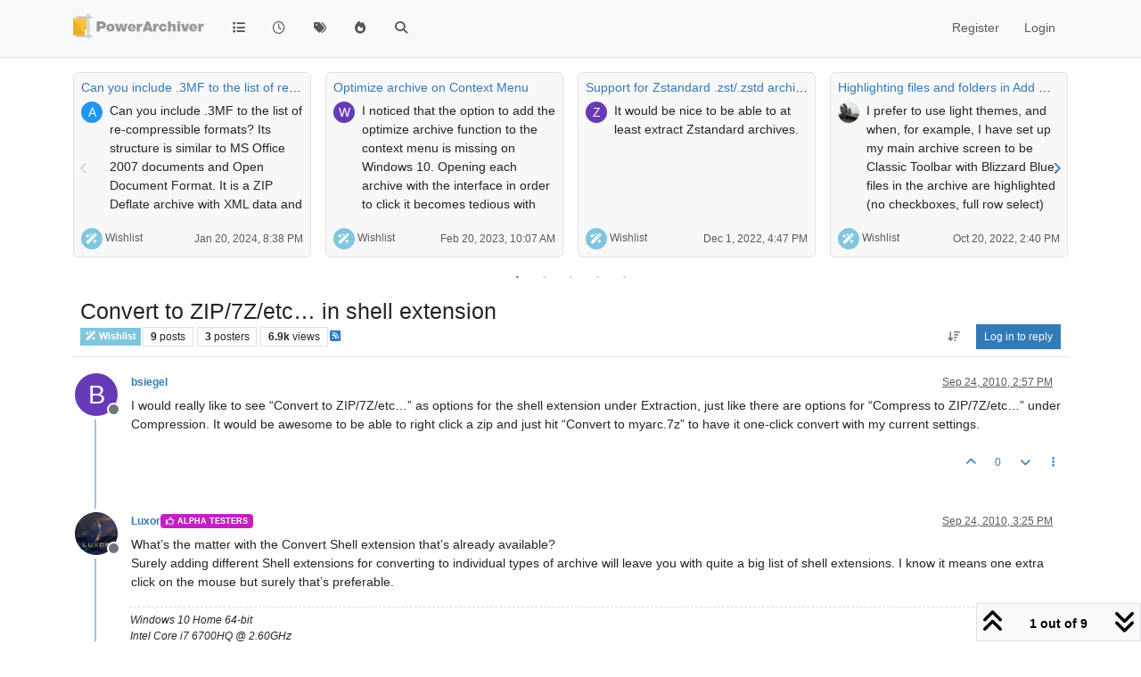

--- FILE ---
content_type: text/html; charset=utf-8
request_url: https://forums.powerarchiver.com/topic/4124/convert-to-zip-7z-etc-in-shell-extension/1?lang=en-US
body_size: 27478
content:
<!DOCTYPE html>
<html lang="en-US" data-dir="ltr" style="direction: ltr;">
<head>
<title>PowerArchiver Forums</title>
<meta name="viewport" content="width&#x3D;device-width, initial-scale&#x3D;1.0" />
	<meta name="content-type" content="text/html; charset=UTF-8" />
	<meta name="apple-mobile-web-app-capable" content="yes" />
	<meta name="mobile-web-app-capable" content="yes" />
	<meta property="og:site_name" content="PowerArchiver Forums" />
	<meta name="msapplication-badge" content="frequency=30; polling-uri=https://forums.powerarchiver.com/sitemap.xml" />
	<meta name="theme-color" content="#ffffff" />
	<meta name="keywords" content="powerarchiver,pa,.pa,zip,zipx,rar,iso,unrar,unzip,arj,wim,tar,tar.gz,tar.bz2,cab,msi" />
	<meta name="msapplication-square150x150logo" content="/assets/uploads/system/site-logo.png" />
	<meta name="title" content="Convert to ZIP/7Z/etc… in shell extension" />
	<meta property="og:title" content="Convert to ZIP/7Z/etc… in shell extension" />
	<meta property="og:type" content="article" />
	<meta property="article:published_time" content="2010-09-24T14:57:21.000Z" />
	<meta property="article:modified_time" content="2010-09-25T17:27:11.000Z" />
	<meta property="article:section" content="Wishlist" />
	<meta name="description" content="I would really like to see “Convert to ZIP/7Z/etc…” as options for the shell extension under Extraction, just like there are options for “Compress to ZIP/7Z/..." />
	<meta property="og:description" content="I would really like to see “Convert to ZIP/7Z/etc…” as options for the shell extension under Extraction, just like there are options for “Compress to ZIP/7Z/..." />
	<meta property="og:image" content="https://forums.powerarchiver.com/assets/uploads/system/site-logo.png" />
	<meta property="og:image:url" content="https://forums.powerarchiver.com/assets/uploads/system/site-logo.png" />
	<meta property="og:image:width" content="undefined" />
	<meta property="og:image:height" content="undefined" />
	<meta property="og:url" content="https://forums.powerarchiver.com/topic/4124/convert-to-zip-7z-etc-in-shell-extension/1?lang&#x3D;en-US" />
	
<link rel="stylesheet" type="text/css" href="/assets/client.css?v=d5c88f26aa6" />
<link rel="icon" type="image/x-icon" href="/assets/uploads/system/favicon.ico?v&#x3D;d5c88f26aa6" />
	<link rel="manifest" href="/manifest.webmanifest" crossorigin="use-credentials" />
	<link rel="search" type="application/opensearchdescription+xml" title="PowerArchiver Forums" href="/osd.xml" />
	<link rel="apple-touch-icon" href="/assets/images/touch/512.png" />
	<link rel="icon" sizes="36x36" href="/assets/images/touch/36.png" />
	<link rel="icon" sizes="48x48" href="/assets/images/touch/48.png" />
	<link rel="icon" sizes="72x72" href="/assets/images/touch/72.png" />
	<link rel="icon" sizes="96x96" href="/assets/images/touch/96.png" />
	<link rel="icon" sizes="144x144" href="/assets/images/touch/144.png" />
	<link rel="icon" sizes="192x192" href="/assets/images/touch/192.png" />
	<link rel="icon" sizes="512x512" href="/assets/images/touch/512.png" />
	<link rel="prefetch" href="/assets/src/modules/composer.js?v&#x3D;d5c88f26aa6" />
	<link rel="prefetch" href="/assets/src/modules/composer/uploads.js?v&#x3D;d5c88f26aa6" />
	<link rel="prefetch" href="/assets/src/modules/composer/drafts.js?v&#x3D;d5c88f26aa6" />
	<link rel="prefetch" href="/assets/src/modules/composer/tags.js?v&#x3D;d5c88f26aa6" />
	<link rel="prefetch" href="/assets/src/modules/composer/categoryList.js?v&#x3D;d5c88f26aa6" />
	<link rel="prefetch" href="/assets/src/modules/composer/resize.js?v&#x3D;d5c88f26aa6" />
	<link rel="prefetch" href="/assets/src/modules/composer/autocomplete.js?v&#x3D;d5c88f26aa6" />
	<link rel="prefetch" href="/assets/templates/composer.tpl?v&#x3D;d5c88f26aa6" />
	<link rel="prefetch" href="/assets/language/en-US/topic.json?v&#x3D;d5c88f26aa6" />
	<link rel="prefetch" href="/assets/language/en-US/modules.json?v&#x3D;d5c88f26aa6" />
	<link rel="prefetch" href="/assets/language/en-US/tags.json?v&#x3D;d5c88f26aa6" />
	<link rel="prefetch stylesheet" href="/assets/plugins/nodebb-plugin-markdown/styles/default.css" />
	<link rel="prefetch" href="/assets/language/en-US/markdown.json?v&#x3D;d5c88f26aa6" />
	<link rel="canonical" href="https://forums.powerarchiver.com/topic/4124/convert-to-zip-7z-etc-in-shell-extension" />
	<link rel="alternate" type="application/rss+xml" href="/topic/4124.rss" />
	<link rel="up" href="https://forums.powerarchiver.com/category/5/wishlist" />
	<link rel="author" href="https://forums.powerarchiver.com/user/bsiegel" />
	
<script>
var config = JSON.parse('{"relative_path":"","upload_url":"/assets/uploads","asset_base_url":"/assets","assetBaseUrl":"/assets","siteTitle":"PowerArchiver Forums","browserTitle":"PowerArchiver Forums","description":"PowerArchiver user community","keywords":"powerarchiver,pa,.pa,zip,zipx,rar,iso,unrar,unzip,arj,wim,tar,tar.gz,tar.bz2,cab,msi","brand:logo":"&#x2F;assets&#x2F;uploads&#x2F;system&#x2F;site-logo.png","titleLayout":"&#123;browserTitle&#125;","showSiteTitle":false,"maintenanceMode":false,"postQueue":0,"minimumTitleLength":3,"maximumTitleLength":255,"minimumPostLength":8,"maximumPostLength":32767,"minimumTagsPerTopic":0,"maximumTagsPerTopic":5,"minimumTagLength":3,"maximumTagLength":15,"undoTimeout":0,"useOutgoingLinksPage":false,"allowGuestHandles":false,"allowTopicsThumbnail":false,"usePagination":false,"disableChat":false,"disableChatMessageEditing":false,"maximumChatMessageLength":9007199254740991,"socketioTransports":["polling","websocket"],"socketioOrigins":"https://forums.powerarchiver.com:*","websocketAddress":"","maxReconnectionAttempts":5,"reconnectionDelay":1500,"topicsPerPage":100,"postsPerPage":100,"maximumFileSize":2048,"theme:id":"nodebb-theme-persona","theme:src":"","defaultLang":"en-US","userLang":"en-US","loggedIn":false,"uid":-1,"cache-buster":"v=d5c88f26aa6","topicPostSort":"oldest_to_newest","categoryTopicSort":"recently_replied","csrf_token":false,"searchEnabled":true,"searchDefaultInQuick":"titles","bootswatchSkin":"","composer:showHelpTab":true,"enablePostHistory":true,"timeagoCutoff":30,"timeagoCodes":["af","am","ar","az-short","az","be","bg","bs","ca","cs","cy","da","de-short","de","dv","el","en-short","en","es-short","es","et","eu","fa-short","fa","fi","fr-short","fr","gl","he","hr","hu","hy","id","is","it-short","it","ja","jv","ko","ky","lt","lv","mk","nl","no","pl","pt-br-short","pt-br","pt-short","pt","ro","rs","ru","rw","si","sk","sl","sq","sr","sv","th","tr-short","tr","uk","ur","uz","vi","zh-CN","zh-TW"],"cookies":{"enabled":false,"message":"[[global:cookies.message]]","dismiss":"[[global:cookies.accept]]","link":"[[global:cookies.learn-more]]","link_url":"https:&#x2F;&#x2F;www.cookiesandyou.com"},"thumbs":{"size":512},"emailPrompt":1,"useragent":{"isSafari":false},"fontawesome":{"pro":false,"styles":["solid","brands","regular"],"version":"6.7.2"},"activitypub":{"probe":0},"acpLang":"en-US","topicSearchEnabled":false,"disableCustomUserSkins":true,"defaultBootswatchSkin":"","hideSubCategories":false,"hideCategoryLastPost":false,"enableQuickReply":false,"composer-default":{},"markdown":{"highlight":1,"highlightLinesLanguageList":"[]","hljsLanguages":["common"],"theme":"default.css","defaultHighlightLanguage":"","externalMark":true},"question-and-answer":{"forceQuestions":"on","defaultCid_11":"off","defaultCid_16":"off","defaultCid_19":"off","defaultCid_2":"off","defaultCid_24":"off","defaultCid_3":"off","defaultCid_7":"off","defaultCid_13":"off","defaultCid_25":"off","defaultCid_4":"off","defaultCid_6":"off","defaultCid_8":"off","defaultCid_14":"off","defaultCid_23":"off","defaultCid_26":"off","defaultCid_5":"off","defaultCid_9":"off","defaultCid_10":"off","defaultCid_15":"off","defaultCid_17":"off","defaultCid_18":"off","defaultCid_21":"off","defaultCid_20":"off","defaultCid_22":"off","defaultCid_12":"off","defaultCid_27":"off"},"recentCards":{"title":"Recent Topics","opacity":"1.0","textShadow":"","enableCarousel":1,"enableCarouselPagination":1,"minSlides":1,"maxSlides":4},"spam-be-gone":{}}');
var app = {
user: JSON.parse('{"uid":-1,"username":"Guest","displayname":"Guest","userslug":"","fullname":"Guest","email":"","icon:text":"?","icon:bgColor":"#aaa","groupTitle":"","groupTitleArray":[],"status":"offline","reputation":0,"email:confirmed":false,"unreadData":{"":{},"new":{},"watched":{},"unreplied":{}},"isAdmin":false,"isGlobalMod":false,"isMod":false,"privileges":{"chat":false,"chat:privileged":false,"upload:post:image":false,"upload:post:file":false,"signature":false,"invite":false,"group:create":false,"search:content":false,"search:users":false,"search:tags":false,"view:users":false,"view:tags":true,"view:groups":false,"local:login":false,"ban":false,"mute":false,"view:users:info":false},"blocks":[],"timeagoCode":"en","offline":true,"lastRoomId":null,"isEmailConfirmSent":false}')
};
document.documentElement.style.setProperty('--panel-offset', `${localStorage.getItem('panelOffset') || 0}px`);
</script>

<!-- Global site tag (gtag.js) - Google Analytics -->
<script async src="https://www.googletagmanager.com/gtag/js?id=UA-1721544-6"></script>
<script>
  window.dataLayer = window.dataLayer || [];
  function gtag(){dataLayer.push(arguments);}
  gtag('js', new Date());

  gtag('config', 'UA-1721544-6');
</script>
<!-- <a href="http://beta.attachmentcloud.com/honeypot/nodebb.php">paronymous-ruler</a> -->


</head>
<body class="page-topic page-topic-4124 page-topic-convert-to-zip-7z-etc-in-shell-extension template-topic page-topic-category-5 page-topic-category-wishlist parent-category-5 page-status-200 theme-persona user-guest skin-noskin">
<nav id="menu" class="slideout-menu hidden">
<section class="menu-section" data-section="navigation">
<ul class="menu-section-list text-bg-dark list-unstyled"></ul>
</section>
</nav>
<nav id="chats-menu" class="slideout-menu hidden">

</nav>
<main id="panel" class="slideout-panel">
<nav class="navbar sticky-top navbar-expand-lg bg-light header border-bottom py-0" id="header-menu" component="navbar">
<div class="container-lg justify-content-start flex-nowrap">
<div class="d-flex align-items-center me-auto" style="min-width: 0px;">
<button type="button" class="navbar-toggler border-0" id="mobile-menu">
<i class="fa fa-lg fa-fw fa-bars unread-count" ></i>
<span component="unread/icon" class="notification-icon fa fa-fw fa-book unread-count" data-content="0" data-unread-url="/unread"></span>
</button>
<div class="d-inline-flex align-items-center" style="min-width: 0px;">

<a class="navbar-brand" href="/">
<img alt="" class=" forum-logo d-inline-block align-text-bottom" src="/assets/uploads/system/site-logo.png?v=d5c88f26aa6" />
</a>


</div>
</div>


<div component="navbar/title" class="visible-xs hidden">
<span></span>
</div>
<div id="nav-dropdown" class="collapse navbar-collapse d-none d-lg-block">
<ul id="main-nav" class="navbar-nav me-auto mb-2 mb-lg-0">


<li class="nav-item " title="Categories">
<a class="nav-link navigation-link "
 href="&#x2F;categories" >

<i class="fa fa-fw fa-list" data-content=""></i>


<span class="visible-xs-inline">Categories</span>


</a>

</li>



<li class="nav-item " title="Recent">
<a class="nav-link navigation-link "
 href="&#x2F;recent" >

<i class="fa fa-fw fa-clock-o" data-content=""></i>


<span class="visible-xs-inline">Recent</span>


</a>

</li>



<li class="nav-item " title="Tags">
<a class="nav-link navigation-link "
 href="&#x2F;tags" >

<i class="fa fa-fw fa-tags" data-content=""></i>


<span class="visible-xs-inline">Tags</span>


</a>

</li>



<li class="nav-item " title="Popular">
<a class="nav-link navigation-link "
 href="&#x2F;popular" >

<i class="fa fa-fw fa-fire" data-content=""></i>


<span class="visible-xs-inline">Popular</span>


</a>

</li>



<li class="nav-item " title="Search">
<a class="nav-link navigation-link "
 href="&#x2F;search" >

<i class="fa fa-fw fa-search" data-content=""></i>


<span class="visible-xs-inline">Search</span>


</a>

</li>


</ul>
<ul class="navbar-nav mb-2 mb-lg-0 hidden-xs">
<li class="nav-item">
<a href="#" id="reconnect" class="nav-link hide" title="Looks like your connection to PowerArchiver Forums was lost, please wait while we try to reconnect.">
<i class="fa fa-check"></i>
</a>
</li>
</ul>



<ul id="logged-out-menu" class="navbar-nav me-0 mb-2 mb-lg-0 align-items-center">

<li class="nav-item">
<a class="nav-link" href="/register">
<i class="fa fa-pencil fa-fw d-inline-block d-sm-none"></i>
<span>Register</span>
</a>
</li>

<li class="nav-item">
<a class="nav-link" href="/login">
<i class="fa fa-sign-in fa-fw d-inline-block d-sm-none"></i>
<span>Login</span>
</a>
</li>
</ul>


</div>
</div>
</nav>
<script>
const rect = document.getElementById('header-menu').getBoundingClientRect();
const offset = Math.max(0, rect.bottom);
document.documentElement.style.setProperty('--panel-offset', offset + `px`);
</script>
<div class="container-lg pt-3" id="content">
<noscript>
<div class="alert alert-danger">
<p>
Your browser does not seem to support JavaScript. As a result, your viewing experience will be diminished, and you have been placed in <strong>read-only mode</strong>.
</p>
<p>
Please download a browser that supports JavaScript, or enable it if it's disabled (i.e. NoScript).
</p>
</div>
</noscript>
<div data-widget-area="header">


<div class="recent-cards-plugin preventSlideout">

<div class="d-flex gap-3 recent-cards carousel-mode overflow-hidden" itemscope itemtype="http://www.schema.org/ItemList" style="">

<div class=" recent-card-container" data-cid="5">
<div class="recent-card card card-header border rounded mb-2 p-2 position-relative d-inline-flex " style="width: 312px;">
<div class="recent-card-body h-100 overflow-hidden">
<div>
<h6 class="topic-title mt-0 text-truncate"><a href="/topic/6658/can-you-include-3mf-to-the-list-of-re-compressible-formats" title="Can you include .3MF to the list of re-compressible formats?">Can you include .3MF to the list of re-compressible formats?</a></h6>
</div>
<div class="d-flex">
<div class="me-2">
<a class="text-decoration-none" href="/user/askripts"><span title="ASkripts" data-uid="10087" class="avatar avatar-tooltip avatar-rounded" component="avatar/icon" style="--avatar-size: 24px; background-color: #2196f3">A</span></a>
</div>
<div class="topic-info text-sm text-break" style="transform: rotate(0);">

<a href="/topic/6658/can-you-include-3mf-to-the-list-of-re-compressible-formats" class="stretched-link"></a>
Can you include .3MF to the list of re-compressible formats? Its structure is similar to MS Office 2007 documents and Open Document Format. It is a ZIP Deflate archive with XML data and some JPG, and/or PNG pictures inside. Otherwise, if I try to compress .3MF it bearly makes it smaller unless I recompress .3MF to the Store setting then it makes it a lot smaller.
Wish they all would move to 7zip ZSTD in the first place so that the optimized file size with FileOptimizer would be 50% of the ZIP Deflate version. And there would be no extra compression needed :)


</div>
</div>
</div>
<div class="d-flex mt-3 justify-content-between align-items-center gap-2">
<span class="category-item text-xs text-truncate">

<span class="icon d-inline-flex justify-content-center align-items-center align-middle rounded-circle" style="background-color: #81C6DD; border-color: #81C6DD!important; color: #FFFFFF; width:24px; height: 24px; font-size: 12px;"><i class="fa fa-fw fa-magic"></i></span>

<a class="text-muted" title="Wishlist" href="/category/5/wishlist">Wishlist</a>
</span>


<span class="text-muted text-xs text-truncate"><span class="sort-info timeago" title="2024-01-20T20:38:57.564Z"></span></span>



</div>
</div>
</div>

<div class=" recent-card-container" data-cid="5">
<div class="recent-card card card-header border rounded mb-2 p-2 position-relative d-inline-flex " style="width: 312px;">
<div class="recent-card-body h-100 overflow-hidden">
<div>
<h6 class="topic-title mt-0 text-truncate"><a href="/topic/6474/optimize-archive-on-context-menu" title="Optimize archive on Context Menu">Optimize archive on Context Menu</a></h6>
</div>
<div class="d-flex">
<div class="me-2">
<a class="text-decoration-none" href="/user/werve"><span title="Werve" data-uid="10308" class="avatar avatar-tooltip avatar-rounded" component="avatar/icon" style="--avatar-size: 24px; background-color: #673ab7">W</span></a>
</div>
<div class="topic-info text-sm text-break" style="transform: rotate(0);">

<a href="/topic/6474/optimize-archive-on-context-menu" class="stretched-link"></a>
I noticed that the option to add the optimize archive function to the context menu is missing on Windows 10.
Opening each archive with the interface in order to click it becomes tedious with many files.
Same for others functions like Remove Archive Encryption


</div>
</div>
</div>
<div class="d-flex mt-3 justify-content-between align-items-center gap-2">
<span class="category-item text-xs text-truncate">

<span class="icon d-inline-flex justify-content-center align-items-center align-middle rounded-circle" style="background-color: #81C6DD; border-color: #81C6DD!important; color: #FFFFFF; width:24px; height: 24px; font-size: 12px;"><i class="fa fa-fw fa-magic"></i></span>

<a class="text-muted" title="Wishlist" href="/category/5/wishlist">Wishlist</a>
</span>


<span class="text-muted text-xs text-truncate"><span class="sort-info timeago" title="2023-02-20T10:07:33.259Z"></span></span>



</div>
</div>
</div>

<div class=" recent-card-container" data-cid="5">
<div class="recent-card card card-header border rounded mb-2 p-2 position-relative d-inline-flex " style="width: 312px;">
<div class="recent-card-body h-100 overflow-hidden">
<div>
<h6 class="topic-title mt-0 text-truncate"><a href="/topic/6368/support-for-zstandard-zst-zstd-archives" title="Support for Zstandard .zst&#x2F;.zstd archives">Support for Zstandard .zst&#x2F;.zstd archives</a></h6>
</div>
<div class="d-flex">
<div class="me-2">
<a class="text-decoration-none" href="/user/zebrapower"><span title="ZebraPower" data-uid="10198" class="avatar avatar-tooltip avatar-rounded" component="avatar/icon" style="--avatar-size: 24px; background-color: #673ab7">Z</span></a>
</div>
<div class="topic-info text-sm text-break" style="transform: rotate(0);">

<a href="/topic/6368/support-for-zstandard-zst-zstd-archives" class="stretched-link"></a>
It would be nice to be able to at least extract Zstandard archives.


</div>
</div>
</div>
<div class="d-flex mt-3 justify-content-between align-items-center gap-2">
<span class="category-item text-xs text-truncate">

<span class="icon d-inline-flex justify-content-center align-items-center align-middle rounded-circle" style="background-color: #81C6DD; border-color: #81C6DD!important; color: #FFFFFF; width:24px; height: 24px; font-size: 12px;"><i class="fa fa-fw fa-magic"></i></span>

<a class="text-muted" title="Wishlist" href="/category/5/wishlist">Wishlist</a>
</span>


<span class="text-muted text-xs text-truncate"><span class="sort-info timeago" title="2022-12-01T16:47:39.392Z"></span></span>



</div>
</div>
</div>

<div class=" recent-card-container" data-cid="5">
<div class="recent-card card card-header border rounded mb-2 p-2 position-relative d-inline-flex " style="width: 312px;">
<div class="recent-card-body h-100 overflow-hidden">
<div>
<h6 class="topic-title mt-0 text-truncate"><a href="/topic/6418/highlighting-files-and-folders-in-add-modes" title="Highlighting files and folders in Add modes">Highlighting files and folders in Add modes</a></h6>
</div>
<div class="d-flex">
<div class="me-2">
<a class="text-decoration-none" href="/user/pa_fan"><img title="PA_Fan" data-uid="400" class="avatar avatar-tooltip avatar-rounded" alt="PA_Fan" loading="lazy" component="avatar/picture" src="/assets/uploads/profile/uid-400/400-profileavatar.jpeg" style="--avatar-size: 24px;" onError="this.remove()" itemprop="image" /><span title="PA_Fan" data-uid="400" class="avatar avatar-tooltip avatar-rounded" component="avatar/icon" style="--avatar-size: 24px; background-color: #607d8b">P</span></a>
</div>
<div class="topic-info text-sm text-break" style="transform: rotate(0);">

<a href="/topic/6418/highlighting-files-and-folders-in-add-modes" class="stretched-link"></a>
I prefer to use light themes, and when, for example, I have set up my main archive screen to be Classic Toolbar with Blizzard Blue, files in the archive are highlighted (no checkboxes, full row select) with white text on grey background. They are easy to see .
However, in the Add screens, the files and folders are black type upon a pale blue background, which is not so readily visible, especially when highlighting separate files in lists with Ctrl/Click for addition. It would be ideal if the backgrounds to files in these screens could be set to mimic the highlighting of those in the main archive window.
I have tried experimenting with different themes and settings for skins, toolbars and so forth, but, unless I’ve missed something, none seem to give me the effect I want.


</div>
</div>
</div>
<div class="d-flex mt-3 justify-content-between align-items-center gap-2">
<span class="category-item text-xs text-truncate">

<span class="icon d-inline-flex justify-content-center align-items-center align-middle rounded-circle" style="background-color: #81C6DD; border-color: #81C6DD!important; color: #FFFFFF; width:24px; height: 24px; font-size: 12px;"><i class="fa fa-fw fa-magic"></i></span>

<a class="text-muted" title="Wishlist" href="/category/5/wishlist">Wishlist</a>
</span>


<span class="text-muted text-xs text-truncate"><span class="sort-info timeago" title="2022-10-20T14:40:12.202Z"></span></span>



</div>
</div>
</div>

<div class=" recent-card-container" data-cid="5">
<div class="recent-card card card-header border rounded mb-2 p-2 position-relative d-inline-flex " style="width: 312px;">
<div class="recent-card-body h-100 overflow-hidden">
<div>
<h6 class="topic-title mt-0 text-truncate"><a href="/topic/6417/bh-in-windows-11-context-menu" title=".BH in Windows 11 Context Menu">.BH in Windows 11 Context Menu</a></h6>
</div>
<div class="d-flex">
<div class="me-2">
<a class="text-decoration-none" href="/user/charlesbotz"><span title="charlesbotz" data-uid="3752" class="avatar avatar-tooltip avatar-rounded" component="avatar/icon" style="--avatar-size: 24px; background-color: #827717">C</span></a>
</div>
<div class="topic-info text-sm text-break" style="transform: rotate(0);">

<a href="/topic/6417/bh-in-windows-11-context-menu" class="stretched-link"></a>
Re: Windows 11 Context menu support
It would really make me happy if you put .BH in the Windows 11 context menu.  I know it’s in the “More Options” section, but this would make it more convenient.  Don’t know why the option to add it to the menu isn’t there in the first place.   P-L-E-A-S-E ??? :)  Thanks You!


</div>
</div>
</div>
<div class="d-flex mt-3 justify-content-between align-items-center gap-2">
<span class="category-item text-xs text-truncate">

<span class="icon d-inline-flex justify-content-center align-items-center align-middle rounded-circle" style="background-color: #81C6DD; border-color: #81C6DD!important; color: #FFFFFF; width:24px; height: 24px; font-size: 12px;"><i class="fa fa-fw fa-magic"></i></span>

<a class="text-muted" title="Wishlist" href="/category/5/wishlist">Wishlist</a>
</span>


<span class="text-muted text-xs text-truncate"><span class="sort-info timeago" title="2022-10-05T18:27:47.033Z"></span></span>



</div>
</div>
</div>

<div class=" recent-card-container" data-cid="5">
<div class="recent-card card card-header border rounded mb-2 p-2 position-relative d-inline-flex " style="width: 312px;">
<div class="recent-card-body h-100 overflow-hidden">
<div>
<h6 class="topic-title mt-0 text-truncate"><a href="/topic/6411/paq9a-support" title="paq9a support">paq9a support</a></h6>
</div>
<div class="d-flex">
<div class="me-2">
<a class="text-decoration-none" href="/user/richwood"><span title="richwood" data-uid="10353" class="avatar avatar-tooltip avatar-rounded" component="avatar/icon" style="--avatar-size: 24px; background-color: #827717">R</span></a>
</div>
<div class="topic-info text-sm text-break" style="transform: rotate(0);">

<a href="/topic/6411/paq9a-support" class="stretched-link"></a>
Any chance of including this format in a future release?
https://github.com/FS-make-simple/paq9a
Exceptional compression levels.
Thanks.


</div>
</div>
</div>
<div class="d-flex mt-3 justify-content-between align-items-center gap-2">
<span class="category-item text-xs text-truncate">

<span class="icon d-inline-flex justify-content-center align-items-center align-middle rounded-circle" style="background-color: #81C6DD; border-color: #81C6DD!important; color: #FFFFFF; width:24px; height: 24px; font-size: 12px;"><i class="fa fa-fw fa-magic"></i></span>

<a class="text-muted" title="Wishlist" href="/category/5/wishlist">Wishlist</a>
</span>


<span class="text-muted text-xs text-truncate"><span class="sort-info timeago" title="2022-08-11T10:11:33.429Z"></span></span>



</div>
</div>
</div>

<div class=" recent-card-container" data-cid="5">
<div class="recent-card card card-header border rounded mb-2 p-2 position-relative d-inline-flex " style="width: 312px;">
<div class="recent-card-body h-100 overflow-hidden">
<div>
<h6 class="topic-title mt-0 text-truncate"><a href="/topic/6381/windows-store-delivery-and-ideally-updates" title="Windows Store Delivery (and ideally updates)">Windows Store Delivery (and ideally updates)</a></h6>
</div>
<div class="d-flex">
<div class="me-2">
<a class="text-decoration-none" href="/user/theandymac"><img title="TheAndyMac" data-uid="3609" class="avatar avatar-tooltip avatar-rounded" alt="TheAndyMac" loading="lazy" component="avatar/picture" src="/assets/uploads/profile/uid-3609/3609-profileavatar-1673941171797.jpeg" style="--avatar-size: 24px;" onError="this.remove()" itemprop="image" /><span title="TheAndyMac" data-uid="3609" class="avatar avatar-tooltip avatar-rounded" component="avatar/icon" style="--avatar-size: 24px; background-color: #009688">T</span></a>
</div>
<div class="topic-info text-sm text-break" style="transform: rotate(0);">

<a href="/topic/6381/windows-store-delivery-and-ideally-updates" class="stretched-link"></a>
Now that the Windows Store is making support for non-UWP apps mainstream, including those with their own update delivery process, it would be nice to see PowerArchiver in the Windows Store going forwards - at least as a channel for the product to be available.


</div>
</div>
</div>
<div class="d-flex mt-3 justify-content-between align-items-center gap-2">
<span class="category-item text-xs text-truncate">

<span class="icon d-inline-flex justify-content-center align-items-center align-middle rounded-circle" style="background-color: #81C6DD; border-color: #81C6DD!important; color: #FFFFFF; width:24px; height: 24px; font-size: 12px;"><i class="fa fa-fw fa-magic"></i></span>

<a class="text-muted" title="Wishlist" href="/category/5/wishlist">Wishlist</a>
</span>


<span class="text-muted text-xs text-truncate"><span class="sort-info timeago" title="2022-03-27T13:43:18.835Z"></span></span>



</div>
</div>
</div>

<div class=" recent-card-container" data-cid="5">
<div class="recent-card card card-header border rounded mb-2 p-2 position-relative d-inline-flex " style="width: 312px;">
<div class="recent-card-body h-100 overflow-hidden">
<div>
<h6 class="topic-title mt-0 text-truncate"><a href="/topic/4305/what-features-do-you-want-in-new-format" title="What features do you want in new format?">What features do you want in new format?</a></h6>
</div>
<div class="d-flex">
<div class="me-2">
<a class="text-decoration-none" href="/user/spwolf"><img title="spwolf" data-uid="3" class="avatar avatar-tooltip avatar-rounded" alt="spwolf" loading="lazy" component="avatar/picture" src="/uploads/profile/uid-3/3-profileimg.png" style="--avatar-size: 24px;" onError="this.remove()" itemprop="image" /><span title="spwolf" data-uid="3" class="avatar avatar-tooltip avatar-rounded" component="avatar/icon" style="--avatar-size: 24px; background-color: #827717">S</span></a>
</div>
<div class="topic-info text-sm text-break" style="transform: rotate(0);">

<a href="/topic/4305/what-features-do-you-want-in-new-format" class="stretched-link"></a>
Tell us what features you want from new format…


</div>
</div>
</div>
<div class="d-flex mt-3 justify-content-between align-items-center gap-2">
<span class="category-item text-xs text-truncate">

<span class="icon d-inline-flex justify-content-center align-items-center align-middle rounded-circle" style="background-color: #81C6DD; border-color: #81C6DD!important; color: #FFFFFF; width:24px; height: 24px; font-size: 12px;"><i class="fa fa-fw fa-magic"></i></span>

<a class="text-muted" title="Wishlist" href="/category/5/wishlist">Wishlist</a>
</span>


<span class="text-muted text-xs text-truncate"><span class="sort-info timeago" title="2022-02-17T19:48:25.421Z"></span></span>



</div>
</div>
</div>

<div class=" recent-card-container" data-cid="5">
<div class="recent-card card card-header border rounded mb-2 p-2 position-relative d-inline-flex " style="width: 312px;">
<div class="recent-card-body h-100 overflow-hidden">
<div>
<h6 class="topic-title mt-0 text-truncate"><a href="/topic/6356/windows-11-context-menu-support" title="Windows 11 Context menu support">Windows 11 Context menu support</a></h6>
</div>
<div class="d-flex">
<div class="me-2">
<a class="text-decoration-none" href="/user/bigmike"><img title="BigMike" data-uid="3576" class="avatar avatar-tooltip avatar-rounded" alt="BigMike" loading="lazy" component="avatar/picture" src="/assets/uploads/profile/uid-3576/3576-profileavatar.jpeg" style="--avatar-size: 24px;" onError="this.remove()" itemprop="image" /><span title="BigMike" data-uid="3576" class="avatar avatar-tooltip avatar-rounded" component="avatar/icon" style="--avatar-size: 24px; background-color: #009688">B</span></a>
</div>
<div class="topic-info text-sm text-break" style="transform: rotate(0);">

<a href="/topic/6356/windows-11-context-menu-support" class="stretched-link"></a>
In Windows 11 a new explorer context menu is introduced.
The “old” context menu may still be accessed through an additional mouse click, to reach the PowerArchiver context menu functions, but this isn’t comfortable at all.
Could you add PowerArchiver items to the first level (and ideally disable the Windows native ZIP entry)


</div>
</div>
</div>
<div class="d-flex mt-3 justify-content-between align-items-center gap-2">
<span class="category-item text-xs text-truncate">

<span class="icon d-inline-flex justify-content-center align-items-center align-middle rounded-circle" style="background-color: #81C6DD; border-color: #81C6DD!important; color: #FFFFFF; width:24px; height: 24px; font-size: 12px;"><i class="fa fa-fw fa-magic"></i></span>

<a class="text-muted" title="Wishlist" href="/category/5/wishlist">Wishlist</a>
</span>


<span class="text-muted text-xs text-truncate"><span class="sort-info timeago" title="2022-01-11T11:43:03.188Z"></span></span>



</div>
</div>
</div>

<div class=" recent-card-container" data-cid="5">
<div class="recent-card card card-header border rounded mb-2 p-2 position-relative d-inline-flex " style="width: 312px;">
<div class="recent-card-body h-100 overflow-hidden">
<div>
<h6 class="topic-title mt-0 text-truncate"><a href="/topic/6342/onedrive-for-business-support" title="OneDrive for Business support">OneDrive for Business support</a></h6>
</div>
<div class="d-flex">
<div class="me-2">
<a class="text-decoration-none" href="/user/zebrapower"><span title="ZebraPower" data-uid="10198" class="avatar avatar-tooltip avatar-rounded" component="avatar/icon" style="--avatar-size: 24px; background-color: #673ab7">Z</span></a>
</div>
<div class="topic-info text-sm text-break" style="transform: rotate(0);">

<a href="/topic/6342/onedrive-for-business-support" class="stretched-link"></a>
I’m surprised that OneDrive for Business isn’t supported. I can’t link my company’s OneDrive account, but a personal (free) account works fine.


</div>
</div>
</div>
<div class="d-flex mt-3 justify-content-between align-items-center gap-2">
<span class="category-item text-xs text-truncate">

<span class="icon d-inline-flex justify-content-center align-items-center align-middle rounded-circle" style="background-color: #81C6DD; border-color: #81C6DD!important; color: #FFFFFF; width:24px; height: 24px; font-size: 12px;"><i class="fa fa-fw fa-magic"></i></span>

<a class="text-muted" title="Wishlist" href="/category/5/wishlist">Wishlist</a>
</span>


<span class="text-muted text-xs text-truncate"><span class="sort-info timeago" title="2021-06-30T19:51:00.011Z"></span></span>



</div>
</div>
</div>

<div class=" recent-card-container" data-cid="5">
<div class="recent-card card card-header border rounded mb-2 p-2 position-relative d-inline-flex " style="width: 312px;">
<div class="recent-card-body h-100 overflow-hidden">
<div>
<h6 class="topic-title mt-0 text-truncate"><a href="/topic/6326/better-handling-for-protected-archives" title="Better handling for protected archives">Better handling for protected archives</a></h6>
</div>
<div class="d-flex">
<div class="me-2">
<a class="text-decoration-none" href="/user/bigmike"><img title="BigMike" data-uid="3576" class="avatar avatar-tooltip avatar-rounded" alt="BigMike" loading="lazy" component="avatar/picture" src="/assets/uploads/profile/uid-3576/3576-profileavatar.jpeg" style="--avatar-size: 24px;" onError="this.remove()" itemprop="image" /><span title="BigMike" data-uid="3576" class="avatar avatar-tooltip avatar-rounded" component="avatar/icon" style="--avatar-size: 24px; background-color: #009688">B</span></a>
</div>
<div class="topic-info text-sm text-break" style="transform: rotate(0);">

<a href="/topic/6326/better-handling-for-protected-archives" class="stretched-link"></a>
Hi,
I’d like to propose an improvement for password protected archives.
Actual behavior is:
If I open an archive, which is password protected and make a typo in the password dialog, I’ll get the message, that the password was wrong and I end up with an empty window. I need to reopen the archive to be able to enter the password again.
Improved behavior:
Tell me, that the password was wrong and give me the chance to enter the correct password to decrypt the archive.


</div>
</div>
</div>
<div class="d-flex mt-3 justify-content-between align-items-center gap-2">
<span class="category-item text-xs text-truncate">

<span class="icon d-inline-flex justify-content-center align-items-center align-middle rounded-circle" style="background-color: #81C6DD; border-color: #81C6DD!important; color: #FFFFFF; width:24px; height: 24px; font-size: 12px;"><i class="fa fa-fw fa-magic"></i></span>

<a class="text-muted" title="Wishlist" href="/category/5/wishlist">Wishlist</a>
</span>


<span class="text-muted text-xs text-truncate"><span class="sort-info timeago" title="2021-04-21T12:48:16.235Z"></span></span>



</div>
</div>
</div>

<div class=" recent-card-container" data-cid="5">
<div class="recent-card card card-header border rounded mb-2 p-2 position-relative d-inline-flex " style="width: 312px;">
<div class="recent-card-body h-100 overflow-hidden">
<div>
<h6 class="topic-title mt-0 text-truncate"><a href="/topic/6319/zipx-add-support-for-packing-jpeg-with-specialized-algorithm" title="ZIPX: Add support for packing JPEG with specialized algorithm">ZIPX: Add support for packing JPEG with specialized algorithm</a></h6>
</div>
<div class="d-flex">
<div class="me-2">
<a class="text-decoration-none" href="/user/a.borque"><span title="a.borque" data-uid="3112" class="avatar avatar-tooltip avatar-rounded" component="avatar/icon" style="--avatar-size: 24px; background-color: #607d8b">A</span></a>
</div>
<div class="topic-info text-sm text-break" style="transform: rotate(0);">

<a href="/topic/6319/zipx-add-support-for-packing-jpeg-with-specialized-algorithm" class="stretched-link"></a>
Hello!
I know I have been asking for this feature some time ago, but as nothing has changed let me ask again:
The ZIPX-format offers an algorithm, that compresses JPEG-files by about 20-30%. Please add compression (packing) support for this in ZIPX-archives to Powerarchiver. Extraction of JPEGs packed into ZIPX by this algorithm is already supported by Powerarchiver for a long time, so it should not be difficult? Or is it a licensing problem?
Thanks!


</div>
</div>
</div>
<div class="d-flex mt-3 justify-content-between align-items-center gap-2">
<span class="category-item text-xs text-truncate">

<span class="icon d-inline-flex justify-content-center align-items-center align-middle rounded-circle" style="background-color: #81C6DD; border-color: #81C6DD!important; color: #FFFFFF; width:24px; height: 24px; font-size: 12px;"><i class="fa fa-fw fa-magic"></i></span>

<a class="text-muted" title="Wishlist" href="/category/5/wishlist">Wishlist</a>
</span>


<span class="text-muted text-xs text-truncate"><span class="sort-info timeago" title="2021-03-07T09:46:40.589Z"></span></span>



</div>
</div>
</div>

<div class=" recent-card-container" data-cid="5">
<div class="recent-card card card-header border rounded mb-2 p-2 position-relative d-inline-flex " style="width: 312px;">
<div class="recent-card-body h-100 overflow-hidden">
<div>
<h6 class="topic-title mt-0 text-truncate"><a href="/topic/6222/better-archive-type-handling-with-drag-drop" title="Better archive type handling with drag &amp; drop">Better archive type handling with drag &amp; drop</a></h6>
</div>
<div class="d-flex">
<div class="me-2">
<a class="text-decoration-none" href="/user/bigmike"><img title="BigMike" data-uid="3576" class="avatar avatar-tooltip avatar-rounded" alt="BigMike" loading="lazy" component="avatar/picture" src="/assets/uploads/profile/uid-3576/3576-profileavatar.jpeg" style="--avatar-size: 24px;" onError="this.remove()" itemprop="image" /><span title="BigMike" data-uid="3576" class="avatar avatar-tooltip avatar-rounded" component="avatar/icon" style="--avatar-size: 24px; background-color: #009688">B</span></a>
</div>
<div class="topic-info text-sm text-break" style="transform: rotate(0);">

<a href="/topic/6222/better-archive-type-handling-with-drag-drop" class="stretched-link"></a>
Hi,
I’d like to suggest, that the correct archive type is (always) selected, when adding files by drag &amp; drop to an archive.
This is already happening if the archive has the correct extension. For example, if I’m adding files to test.zip, zip will be selected. If I’m adding files to test.7z, 7z will be selected as format in “Add dialog”.
But this won’t be working, if the archive has not the “right” extension.
So XPI files (Firefox addons) for example are ZIP files. PowerArchiver opens them without any problems, but if I try to add file by drag &amp; drop, PowerArchiver won’t auto select “ZIP”, but use the last selected archive format, while PowerArchiver already knows, that I’m trying to add files to a ZIP.


</div>
</div>
</div>
<div class="d-flex mt-3 justify-content-between align-items-center gap-2">
<span class="category-item text-xs text-truncate">

<span class="icon d-inline-flex justify-content-center align-items-center align-middle rounded-circle" style="background-color: #81C6DD; border-color: #81C6DD!important; color: #FFFFFF; width:24px; height: 24px; font-size: 12px;"><i class="fa fa-fw fa-magic"></i></span>

<a class="text-muted" title="Wishlist" href="/category/5/wishlist">Wishlist</a>
</span>


<span class="text-muted text-xs text-truncate"><span class="sort-info timeago" title="2021-02-28T14:42:28.648Z"></span></span>



</div>
</div>
</div>

<div class=" recent-card-container" data-cid="5">
<div class="recent-card card card-header border rounded mb-2 p-2 position-relative d-inline-flex " style="width: 312px;">
<div class="recent-card-body h-100 overflow-hidden">
<div>
<h6 class="topic-title mt-0 text-truncate"><a href="/topic/6303/elevation-of-uac-in-mounting-images" title="Elevation of UAC in Mounting Images">Elevation of UAC in Mounting Images</a></h6>
</div>
<div class="d-flex">
<div class="me-2">
<a class="text-decoration-none" href="/user/falco99"><span title="falco99" data-uid="10151" class="avatar avatar-tooltip avatar-rounded" component="avatar/icon" style="--avatar-size: 24px; background-color: #e91e63">F</span></a>
</div>
<div class="topic-info text-sm text-break" style="transform: rotate(0);">

<a href="/topic/6303/elevation-of-uac-in-mounting-images" class="stretched-link"></a>
I love this, only there is one problem. The UAC elevation feature does not extend to Mount Image option in the add-on software PA provided. It is most annoying whenever I am on highest UAC settings and I mount an ISO, every time I open and create a virtual drive UAC appears. I also do not want to completely disable UAC.
Is adding UAC elevation for mount image feature possible?


</div>
</div>
</div>
<div class="d-flex mt-3 justify-content-between align-items-center gap-2">
<span class="category-item text-xs text-truncate">

<span class="icon d-inline-flex justify-content-center align-items-center align-middle rounded-circle" style="background-color: #81C6DD; border-color: #81C6DD!important; color: #FFFFFF; width:24px; height: 24px; font-size: 12px;"><i class="fa fa-fw fa-magic"></i></span>

<a class="text-muted" title="Wishlist" href="/category/5/wishlist">Wishlist</a>
</span>


<span class="text-muted text-xs text-truncate"><span class="sort-info timeago" title="2021-01-27T09:51:13.092Z"></span></span>



</div>
</div>
</div>

<div class=" recent-card-container" data-cid="5">
<div class="recent-card card card-header border rounded mb-2 p-2 position-relative d-inline-flex " style="width: 312px;">
<div class="recent-card-body h-100 overflow-hidden">
<div>
<h6 class="topic-title mt-0 text-truncate"><a href="/topic/6302/bulkzip-nanozip-nz-file-format" title="Bulkzip Nanozip (.nz) file format">Bulkzip Nanozip (.nz) file format</a></h6>
</div>
<div class="d-flex">
<div class="me-2">
<a class="text-decoration-none" href="/user/datreedude"><span title="DaTreeDude" data-uid="10150" class="avatar avatar-tooltip avatar-rounded" component="avatar/icon" style="--avatar-size: 24px; background-color: #607d8b">D</span></a>
</div>
<div class="topic-info text-sm text-break" style="transform: rotate(0);">

<a href="/topic/6302/bulkzip-nanozip-nz-file-format" class="stretched-link"></a>
The now defunct Bulkzip had Nanozip (nz) as an option this would be great to have for compatibility with my .nz files, so I don’t have to install Bulkzip separately.


</div>
</div>
</div>
<div class="d-flex mt-3 justify-content-between align-items-center gap-2">
<span class="category-item text-xs text-truncate">

<span class="icon d-inline-flex justify-content-center align-items-center align-middle rounded-circle" style="background-color: #81C6DD; border-color: #81C6DD!important; color: #FFFFFF; width:24px; height: 24px; font-size: 12px;"><i class="fa fa-fw fa-magic"></i></span>

<a class="text-muted" title="Wishlist" href="/category/5/wishlist">Wishlist</a>
</span>


<span class="text-muted text-xs text-truncate"><span class="sort-info timeago" title="2021-01-26T12:40:07.987Z"></span></span>



</div>
</div>
</div>

<div class=" recent-card-container" data-cid="5">
<div class="recent-card card card-header border rounded mb-2 p-2 position-relative d-inline-flex " style="width: 312px;">
<div class="recent-card-body h-100 overflow-hidden">
<div>
<h6 class="topic-title mt-0 text-truncate"><a href="/topic/6286/include-virtual-drive-as-standalone-in-the-installer" title="Include Virtual Drive as standalone in the installer">Include Virtual Drive as standalone in the installer</a></h6>
</div>
<div class="d-flex">
<div class="me-2">
<a class="text-decoration-none" href="/user/2flo"><span title="2Flo" data-uid="9916" class="avatar avatar-tooltip avatar-rounded" component="avatar/icon" style="--avatar-size: 24px; background-color: #673ab7">2</span></a>
</div>
<div class="topic-info text-sm text-break" style="transform: rotate(0);">

<a href="/topic/6286/include-virtual-drive-as-standalone-in-the-installer" class="stretched-link"></a>
Hi.
I noticed that when I want to run the Virtual Drive for the first time inside the PowerArchiver Burner it prompts to download it form the internet.
I was wondering, would it be OK to include this utility straight into the offline installer to be able to set it up locally?
Thank you!


</div>
</div>
</div>
<div class="d-flex mt-3 justify-content-between align-items-center gap-2">
<span class="category-item text-xs text-truncate">

<span class="icon d-inline-flex justify-content-center align-items-center align-middle rounded-circle" style="background-color: #81C6DD; border-color: #81C6DD!important; color: #FFFFFF; width:24px; height: 24px; font-size: 12px;"><i class="fa fa-fw fa-magic"></i></span>

<a class="text-muted" title="Wishlist" href="/category/5/wishlist">Wishlist</a>
</span>


<span class="text-muted text-xs text-truncate"><span class="sort-info timeago" title="2020-12-14T17:10:13.178Z"></span></span>



</div>
</div>
</div>

<div class=" recent-card-container" data-cid="5">
<div class="recent-card card card-header border rounded mb-2 p-2 position-relative d-inline-flex " style="width: 312px;">
<div class="recent-card-body h-100 overflow-hidden">
<div>
<h6 class="topic-title mt-0 text-truncate"><a href="/topic/6265/suggestion-to-improve-pa-format" title="Suggestion to improve .pa format">Suggestion to improve .pa format</a></h6>
</div>
<div class="d-flex">
<div class="me-2">
<a class="text-decoration-none" href="/user/brian-gregory"><img title="Brian Gregory" data-uid="254" class="avatar avatar-tooltip avatar-rounded" alt="Brian Gregory" loading="lazy" component="avatar/picture" src="/uploads/profile/uid-254/254-profileimg.jpg" style="--avatar-size: 24px;" onError="this.remove()" itemprop="image" /><span title="Brian Gregory" data-uid="254" class="avatar avatar-tooltip avatar-rounded" component="avatar/icon" style="--avatar-size: 24px; background-color: #607d8b">B</span></a>
</div>
<div class="topic-info text-sm text-break" style="transform: rotate(0);">

<a href="/topic/6265/suggestion-to-improve-pa-format" class="stretched-link"></a>
How about recognising a few more (or all) of the file formats that are basically renamed zip files and treating them is if they are zip files.
For instance Android .apk files are just renamed .zip files.
Libreoffice/Openoffice ODF documents are all, as far as I am aware, just renamed .zip files. (.odt, .ott, .ods, .ots, .odp, .otp, .odb, .odf etc.)


</div>
</div>
</div>
<div class="d-flex mt-3 justify-content-between align-items-center gap-2">
<span class="category-item text-xs text-truncate">

<span class="icon d-inline-flex justify-content-center align-items-center align-middle rounded-circle" style="background-color: #81C6DD; border-color: #81C6DD!important; color: #FFFFFF; width:24px; height: 24px; font-size: 12px;"><i class="fa fa-fw fa-magic"></i></span>

<a class="text-muted" title="Wishlist" href="/category/5/wishlist">Wishlist</a>
</span>


<span class="text-muted text-xs text-truncate"><span class="sort-info timeago" title="2020-11-13T14:48:21.317Z"></span></span>



</div>
</div>
</div>

<div class=" recent-card-container" data-cid="5">
<div class="recent-card card card-header border rounded mb-2 p-2 position-relative d-inline-flex " style="width: 312px;">
<div class="recent-card-body h-100 overflow-hidden">
<div>
<h6 class="topic-title mt-0 text-truncate"><a href="/topic/6241/folder-navigation" title="Folder navigation">Folder navigation</a></h6>
</div>
<div class="d-flex">
<div class="me-2">
<a class="text-decoration-none" href="/user/drteeth"><img title="drteeth" data-uid="847" class="avatar avatar-tooltip avatar-rounded" alt="drteeth" loading="lazy" component="avatar/picture" src="/uploads/_imported_profiles/_847_ugly_comic_images.jpg" style="--avatar-size: 24px;" onError="this.remove()" itemprop="image" /><span title="drteeth" data-uid="847" class="avatar avatar-tooltip avatar-rounded" component="avatar/icon" style="--avatar-size: 24px; background-color: #e65100">D</span></a>
</div>
<div class="topic-info text-sm text-break" style="transform: rotate(0);">

<a href="/topic/6241/folder-navigation" class="stretched-link"></a>
I would like to make a further plea for my mouse’s backwards and forwards keys to work when navigating to and from files, just like they do in explorer. IIRC, I was told that this functionality would be added to v2019.
Mni tnx.


</div>
</div>
</div>
<div class="d-flex mt-3 justify-content-between align-items-center gap-2">
<span class="category-item text-xs text-truncate">

<span class="icon d-inline-flex justify-content-center align-items-center align-middle rounded-circle" style="background-color: #81C6DD; border-color: #81C6DD!important; color: #FFFFFF; width:24px; height: 24px; font-size: 12px;"><i class="fa fa-fw fa-magic"></i></span>

<a class="text-muted" title="Wishlist" href="/category/5/wishlist">Wishlist</a>
</span>


<span class="text-muted text-xs text-truncate"><span class="sort-info timeago" title="2020-08-18T15:55:57.908Z"></span></span>



</div>
</div>
</div>

<div class=" recent-card-container" data-cid="5">
<div class="recent-card card card-header border rounded mb-2 p-2 position-relative d-inline-flex " style="width: 312px;">
<div class="recent-card-body h-100 overflow-hidden">
<div>
<h6 class="topic-title mt-0 text-truncate"><a href="/topic/6233/quake-1-2-pak-file-support" title="Quake 1&#x2F;2 .PAK file support">Quake 1&#x2F;2 .PAK file support</a></h6>
</div>
<div class="d-flex">
<div class="me-2">
<a class="text-decoration-none" href="/user/aluminumhaste"><img title="AluminumHaste" data-uid="775" class="avatar avatar-tooltip avatar-rounded" alt="AluminumHaste" loading="lazy" component="avatar/picture" src="/uploads/_imported_profiles/_775_quake1_256_blue.png" style="--avatar-size: 24px;" onError="this.remove()" itemprop="image" /><span title="AluminumHaste" data-uid="775" class="avatar avatar-tooltip avatar-rounded" component="avatar/icon" style="--avatar-size: 24px; background-color: #ff5722">A</span></a>
</div>
<div class="topic-info text-sm text-break" style="transform: rotate(0);">

<a href="/topic/6233/quake-1-2-pak-file-support" class="stretched-link"></a>
I use PA for everything, if I can.
Would be really nice to maybe get built in support for Quake 1/2 .pak files.
More info on the format, seems simpler than I thought: https://quakewiki.org/wiki/.pak


</div>
</div>
</div>
<div class="d-flex mt-3 justify-content-between align-items-center gap-2">
<span class="category-item text-xs text-truncate">

<span class="icon d-inline-flex justify-content-center align-items-center align-middle rounded-circle" style="background-color: #81C6DD; border-color: #81C6DD!important; color: #FFFFFF; width:24px; height: 24px; font-size: 12px;"><i class="fa fa-fw fa-magic"></i></span>

<a class="text-muted" title="Wishlist" href="/category/5/wishlist">Wishlist</a>
</span>


<span class="text-muted text-xs text-truncate"><span class="sort-info timeago" title="2020-05-06T02:22:54.740Z"></span></span>



</div>
</div>
</div>

<div class=" recent-card-container" data-cid="5">
<div class="recent-card card card-header border rounded mb-2 p-2 position-relative d-inline-flex " style="width: 312px;">
<div class="recent-card-body h-100 overflow-hidden">
<div>
<h6 class="topic-title mt-0 text-truncate"><a href="/topic/6205/find-file-in-archive" title="Find file in archive.">Find file in archive.</a></h6>
</div>
<div class="d-flex">
<div class="me-2">
<a class="text-decoration-none" href="/user/luxor"><img title="Luxor" data-uid="23" class="avatar avatar-tooltip avatar-rounded" alt="Luxor" loading="lazy" component="avatar/picture" src="/uploads/_imported_profiles/_23_luxoravatar2small.png" style="--avatar-size: 24px;" onError="this.remove()" itemprop="image" /><span title="Luxor" data-uid="23" class="avatar avatar-tooltip avatar-rounded" component="avatar/icon" style="--avatar-size: 24px; background-color: #009688">L</span></a>
</div>
<div class="topic-info text-sm text-break" style="transform: rotate(0);">

<a href="/topic/6205/find-file-in-archive" class="stretched-link"></a>
Would it be possible at all in some future version perhaps, to have a “find file” function?
Reason I ask is that I was looking for a certain file I knew existed in an archive, but I had to unzip it then use another tool to find the file. It would have saved that extra step if that function existed in PA itself.


</div>
</div>
</div>
<div class="d-flex mt-3 justify-content-between align-items-center gap-2">
<span class="category-item text-xs text-truncate">

<span class="icon d-inline-flex justify-content-center align-items-center align-middle rounded-circle" style="background-color: #81C6DD; border-color: #81C6DD!important; color: #FFFFFF; width:24px; height: 24px; font-size: 12px;"><i class="fa fa-fw fa-magic"></i></span>

<a class="text-muted" title="Wishlist" href="/category/5/wishlist">Wishlist</a>
</span>


<span class="text-muted text-xs text-truncate"><span class="sort-info timeago" title="2019-11-14T12:36:01.457Z"></span></span>



</div>
</div>
</div>

</div>
</div>


</div>
<div class="row mb-5">
<div class="topic col-lg-12" itemid="/topic/4124/convert-to-zip-7z-etc-in-shell-extension/1" itemscope itemtype="https://schema.org/DiscussionForumPosting">
<meta itemprop="headline" content="Convert to ZIP/7Z/etc… in shell extension">
<meta itemprop="text" content="Convert to ZIP/7Z/etc… in shell extension">
<meta itemprop="url" content="/topic/4124/convert-to-zip-7z-etc-in-shell-extension/1">
<meta itemprop="datePublished" content="2010-09-24T14:57:21.000Z">
<meta itemprop="dateModified" content="2010-09-25T17:27:11.000Z">
<div itemprop="author" itemscope itemtype="https://schema.org/Person">
<meta itemprop="name" content="bsiegel">
<meta itemprop="url" content="/user/bsiegel">
</div>
<div class="topic-header sticky-top mb-3 bg-body">
<div class="d-flex flex-wrap gap-3 border-bottom p-2">
<div class="d-flex flex-column gap-2 flex-grow-1">
<h1 component="post/header" class="mb-0" itemprop="name">
<div class="topic-title d-flex">
<span class="fs-3" component="topic/title">Convert to ZIP&#x2F;7Z&#x2F;etc… in shell extension</span>
</div>
</h1>
<div class="topic-info d-flex gap-2 align-items-center flex-wrap">
<span component="topic/labels" class="d-flex gap-2 hidden">
<span component="topic/scheduled" class="badge badge border border-gray-300 text-body hidden">
<i class="fa fa-clock-o"></i> Scheduled
</span>
<span component="topic/pinned" class="badge badge border border-gray-300 text-body hidden">
<i class="fa fa-thumb-tack"></i> Pinned
</span>
<span component="topic/locked" class="badge badge border border-gray-300 text-body hidden">
<i class="fa fa-lock"></i> Locked
</span>
<a component="topic/moved" href="/category/" class="badge badge border border-gray-300 text-body text-decoration-none hidden">
<i class="fa fa-arrow-circle-right"></i> Moved
</a>

</span>
<a href="/category/5/wishlist" class="badge px-1 text-truncate text-decoration-none border" style="color: #FFFFFF;background-color: #81C6DD;border-color: #81C6DD!important; max-width: 70vw;">
			<i class="fa fa-fw fa-magic"></i>
			Wishlist
		</a>
<div data-tid="4124" component="topic/tags" class="lh-1 tags tag-list d-flex flex-wrap hidden-xs hidden-empty gap-2"></div>
<div class="d-flex gap-2"><span class="badge text-body border border-gray-300 stats text-xs">
<i class="fa-regular fa-fw fa-message visible-xs-inline" title="Posts"></i>
<span component="topic/post-count" title="9" class="fw-bold">9</span>
<span class="hidden-xs text-lowercase fw-normal">Posts</span>
</span>
<span class="badge text-body border border-gray-300 stats text-xs">
<i class="fa fa-fw fa-user visible-xs-inline" title="Posters"></i>
<span title="3" class="fw-bold">3</span>
<span class="hidden-xs text-lowercase fw-normal">Posters</span>
</span>
<span class="badge text-body border border-gray-300 stats text-xs">
<i class="fa fa-fw fa-eye visible-xs-inline" title="Views"></i>
<span class="fw-bold" title="6942">6.9k</span>
<span class="hidden-xs text-lowercase fw-normal">Views</span>
</span>
</div>

<a class="hidden-xs" target="_blank" href="/topic/4124.rss"><i class="fa fa-rss-square"></i></a>


<div class="ms-auto">
<div class="topic-main-buttons float-end d-inline-block">
<span class="loading-indicator btn float-start hidden" done="0">
<span class="hidden-xs">Loading More Posts</span> <i class="fa fa-refresh fa-spin"></i>
</span>


<div title="Sort by" class="btn-group bottom-sheet hidden-xs" component="thread/sort">
<button class="btn btn-sm btn-ghost dropdown-toggle" data-bs-toggle="dropdown" aria-haspopup="true" aria-expanded="false" aria-label="Post sort option, Oldest to Newest">
<i class="fa fa-fw fa-arrow-down-wide-short text-secondary"></i></button>
<ul class="dropdown-menu dropdown-menu-end p-1 text-sm" role="menu">
<li>
<a class="dropdown-item rounded-1 d-flex align-items-center gap-2" href="#" class="oldest_to_newest" data-sort="oldest_to_newest" role="menuitem">
<span class="flex-grow-1">Oldest to Newest</span>
<i class="flex-shrink-0 fa fa-fw text-secondary"></i>
</a>
</li>
<li>
<a class="dropdown-item rounded-1 d-flex align-items-center gap-2" href="#" class="newest_to_oldest" data-sort="newest_to_oldest" role="menuitem">
<span class="flex-grow-1">Newest to Oldest</span>
<i class="flex-shrink-0 fa fa-fw text-secondary"></i>
</a>
</li>
<li>
<a class="dropdown-item rounded-1 d-flex align-items-center gap-2" href="#" class="most_votes" data-sort="most_votes" role="menuitem">
<span class="flex-grow-1">Most Votes</span>
<i class="flex-shrink-0 fa fa-fw text-secondary"></i>
</a>
</li>
</ul>
</div>
<div class="d-inline-block">

</div>
<div component="topic/reply/container" class="btn-group bottom-sheet hidden">
<a href="/compose?tid=4124" class="btn btn-sm btn-primary" component="topic/reply" data-ajaxify="false" role="button"><i class="fa fa-reply visible-xs-inline"></i><span class="visible-sm-inline visible-md-inline visible-lg-inline"> Reply</span></a>
<button type="button" class="btn btn-sm btn-primary dropdown-toggle" data-bs-toggle="dropdown" aria-haspopup="true" aria-expanded="false">
<span class="caret"></span>
</button>
<ul class="dropdown-menu dropdown-menu-end" role="menu">
<li><a class="dropdown-item" href="#" component="topic/reply-as-topic" role="menuitem">Reply as topic</a></li>
</ul>
</div>


<a component="topic/reply/guest" href="/login" class="btn btn-sm btn-primary">Log in to reply</a>


</div>
</div>
</div>
</div>
<div class="d-flex flex-wrap gap-2 align-items-center hidden-empty " component="topic/thumb/list">
</div>
</div>
</div>



<div component="topic/deleted/message" class="alert alert-warning d-flex justify-content-between flex-wrap hidden">
<span>This topic has been deleted. Only users with topic management privileges can see it.</span>
<span>

</span>
</div>

<ul component="topic" class="posts timeline" data-tid="4124" data-cid="5">

<li component="post" class="  topic-owner-post" data-index="0" data-pid="4123" data-uid="414" data-timestamp="1285340241000" data-username="bsiegel" data-userslug="bsiegel" itemprop="comment" itemtype="http://schema.org/Comment" itemscope>
<a component="post/anchor" data-index="0" id="1"></a>
<meta itemprop="datePublished" content="2010-09-24T14:57:21.000Z">
<meta itemprop="dateModified" content="">

<div class="clearfix post-header">
<div class="icon float-start">
<a href="/user/bsiegel">
<span title="bsiegel" data-uid="414" class="avatar  avatar-rounded" component="user/picture" style="--avatar-size: 48px; background-color: #673ab7">B</span>

<span component="user/status" class="position-absolute top-100 start-100 border border-white border-2 rounded-circle status offline"><span class="visually-hidden">Offline</span></span>

</a>
</div>
<small class="d-flex">
<div class="d-flex align-items-center gap-1 flex-wrap w-100">
<strong class="text-nowrap" itemprop="author" itemscope itemtype="https://schema.org/Person">
<meta itemprop="name" content="bsiegel">
<meta itemprop="url" content="/user/bsiegel">
<a href="/user/bsiegel" data-username="bsiegel" data-uid="414">bsiegel</a>
</strong>


<span class="visible-xs-inline-block visible-sm-inline-block visible-md-inline-block visible-lg-inline-block">

<span>

</span>
</span>
<div class="d-flex align-items-center gap-1 flex-grow-1 justify-content-end">
<span>
<i component="post/edit-indicator" class="fa fa-pencil-square edit-icon hidden"></i>
<span data-editor="" component="post/editor" class="hidden">last edited by  <span class="timeago" title="Invalid Date"></span></span>
<span class="visible-xs-inline-block visible-sm-inline-block visible-md-inline-block visible-lg-inline-block">
<a class="permalink text-muted" href="/post/4123"><span class="timeago" title="2010-09-24T14:57:21.000Z"></span></a>
</span>
</span>
<span class="bookmarked"><i class="fa fa-bookmark-o"></i></span>
</div>
</div>
</small>
</div>
<br />
<div class="content" component="post/content" itemprop="text">
<p dir="auto">I would really like to see “Convert to ZIP/7Z/etc…” as options for the shell extension under Extraction, just like there are options for “Compress to ZIP/7Z/etc…” under Compression. It would be awesome to be able to right click a zip and just hit “Convert to myarc.7z” to have it one-click convert with my current settings.</p>

</div>
<div class="post-footer">

<div class="clearfix">

<a component="post/reply-count" data-target-component="post/replies/container" href="#" class="threaded-replies user-select-none float-start text-muted hidden">
<span component="post/reply-count/avatars" class="avatars d-inline-flex gap-1 align-items-top hidden-xs ">


</span>
<span class="replies-count small" component="post/reply-count/text" data-replies="0">1 Reply</span>
<span class="replies-last hidden-xs small">Last reply <span class="timeago" title=""></span></span>
<i class="fa fa-fw fa-chevron-down" component="post/replies/open"></i>
</a>

<small class="d-flex justify-content-end align-items-center gap-1" component="post/actions">
<!-- This partial intentionally left blank; overwritten by nodebb-plugin-reactions -->
<span class="post-tools">
<a component="post/reply" href="#" class="btn btn-sm btn-link user-select-none hidden">Reply</a>
<a component="post/quote" href="#" class="btn btn-sm btn-link user-select-none hidden">Quote</a>
</span>


<span class="votes">
<a component="post/upvote" href="#" class="btn btn-sm btn-link ">
<i class="fa fa-chevron-up"></i>
</a>
<span class="btn btn-sm btn-link" component="post/vote-count" data-votes="0">0</span>

<a component="post/downvote" href="#" class="btn btn-sm btn-link ">
<i class="fa fa-chevron-down"></i>
</a>

</span>

<span component="post/tools" class="dropdown bottom-sheet d-inline-block ">
<a class="btn btn-link btn-sm dropdown-toggle" href="#" data-bs-toggle="dropdown" aria-haspopup="true" aria-expanded="false"><i class="fa fa-fw fa-ellipsis-v"></i></a>
<ul class="dropdown-menu dropdown-menu-end p-1 text-sm" role="menu"></ul>
</span>
</small>
</div>
<div component="post/replies/container"></div>
</div>

</li>




<li component="post" class="  " data-index="1" data-pid="23853" data-uid="23" data-timestamp="1285341947000" data-username="Luxor" data-userslug="luxor" itemprop="comment" itemtype="http://schema.org/Comment" itemscope>
<a component="post/anchor" data-index="1" id="2"></a>
<meta itemprop="datePublished" content="2010-09-24T15:25:47.000Z">
<meta itemprop="dateModified" content="">

<div class="clearfix post-header">
<div class="icon float-start">
<a href="/user/luxor">
<img title="Luxor" data-uid="23" class="avatar  avatar-rounded" alt="Luxor" loading="lazy" component="user/picture" src="/uploads/_imported_profiles/_23_luxoravatar2small.png" style="--avatar-size: 48px;" onError="this.remove()" itemprop="image" /><span title="Luxor" data-uid="23" class="avatar  avatar-rounded" component="user/picture" style="--avatar-size: 48px; background-color: #009688">L</span>

<span component="user/status" class="position-absolute top-100 start-100 border border-white border-2 rounded-circle status offline"><span class="visually-hidden">Offline</span></span>

</a>
</div>
<small class="d-flex">
<div class="d-flex align-items-center gap-1 flex-wrap w-100">
<strong class="text-nowrap" itemprop="author" itemscope itemtype="https://schema.org/Person">
<meta itemprop="name" content="Luxor">
<meta itemprop="url" content="/user/luxor">
<a href="/user/luxor" data-username="Luxor" data-uid="23">Luxor</a>
</strong>


<a href="/groups/alpha-testers" class="badge rounded-1 text-uppercase text-truncate" style="max-width: 150px;color:#ffffff;background-color: #c221c2;"><i class="fa fa-thumbs-o-up me-1"></i><span class="badge-text">Alpha Testers</span></a>



<span class="visible-xs-inline-block visible-sm-inline-block visible-md-inline-block visible-lg-inline-block">

<span>

</span>
</span>
<div class="d-flex align-items-center gap-1 flex-grow-1 justify-content-end">
<span>
<i component="post/edit-indicator" class="fa fa-pencil-square edit-icon hidden"></i>
<span data-editor="" component="post/editor" class="hidden">last edited by  <span class="timeago" title="Invalid Date"></span></span>
<span class="visible-xs-inline-block visible-sm-inline-block visible-md-inline-block visible-lg-inline-block">
<a class="permalink text-muted" href="/post/23853"><span class="timeago" title="2010-09-24T15:25:47.000Z"></span></a>
</span>
</span>
<span class="bookmarked"><i class="fa fa-bookmark-o"></i></span>
</div>
</div>
</small>
</div>
<br />
<div class="content" component="post/content" itemprop="text">
<p dir="auto">What’s the matter with the Convert Shell extension that’s already available?<br />
Surely adding different Shell extensions for converting to individual types of archive will leave you with quite a big list of shell extensions. I know it means one extra click on the mouse but surely that’s preferable.</p>

</div>
<div class="post-footer">

<div component="post/signature" data-uid="23" class="post-signature"><p dir="auto">Windows 10 Home 64-bit<br />
Intel Core i7 6700HQ @ 2.60GHz<br />
12.0GB Dual-Channel DDR3 @ 798MHz</p>
</div>

<div class="clearfix">

<a component="post/reply-count" data-target-component="post/replies/container" href="#" class="threaded-replies user-select-none float-start text-muted hidden">
<span component="post/reply-count/avatars" class="avatars d-inline-flex gap-1 align-items-top hidden-xs ">

<span><span title="bsiegel" data-uid="414" class="avatar  avatar-rounded" component="avatar/icon" style="--avatar-size: 16px; background-color: #673ab7">B</span></span>


</span>
<span class="replies-count small" component="post/reply-count/text" data-replies="1">1 Reply</span>
<span class="replies-last hidden-xs small">Last reply <span class="timeago" title="2010-09-24T15:35:49.000Z"></span></span>
<i class="fa fa-fw fa-chevron-down" component="post/replies/open"></i>
</a>

<small class="d-flex justify-content-end align-items-center gap-1" component="post/actions">
<!-- This partial intentionally left blank; overwritten by nodebb-plugin-reactions -->
<span class="post-tools">
<a component="post/reply" href="#" class="btn btn-sm btn-link user-select-none hidden">Reply</a>
<a component="post/quote" href="#" class="btn btn-sm btn-link user-select-none hidden">Quote</a>
</span>


<span class="votes">
<a component="post/upvote" href="#" class="btn btn-sm btn-link ">
<i class="fa fa-chevron-up"></i>
</a>
<span class="btn btn-sm btn-link" component="post/vote-count" data-votes="0">0</span>

<a component="post/downvote" href="#" class="btn btn-sm btn-link ">
<i class="fa fa-chevron-down"></i>
</a>

</span>

<span component="post/tools" class="dropdown bottom-sheet d-inline-block ">
<a class="btn btn-link btn-sm dropdown-toggle" href="#" data-bs-toggle="dropdown" aria-haspopup="true" aria-expanded="false"><i class="fa fa-fw fa-ellipsis-v"></i></a>
<ul class="dropdown-menu dropdown-menu-end p-1 text-sm" role="menu"></ul>
</span>
</small>
</div>
<div component="post/replies/container"></div>
</div>

</li>




<li component="post" class="  topic-owner-post" data-index="2" data-pid="23854" data-uid="414" data-timestamp="1285342549000" data-username="bsiegel" data-userslug="bsiegel" itemprop="comment" itemtype="http://schema.org/Comment" itemscope>
<a component="post/anchor" data-index="2" id="3"></a>
<meta itemprop="datePublished" content="2010-09-24T15:35:49.000Z">
<meta itemprop="dateModified" content="">

<div class="clearfix post-header">
<div class="icon float-start">
<a href="/user/bsiegel">
<span title="bsiegel" data-uid="414" class="avatar  avatar-rounded" component="user/picture" style="--avatar-size: 48px; background-color: #673ab7">B</span>

<span component="user/status" class="position-absolute top-100 start-100 border border-white border-2 rounded-circle status offline"><span class="visually-hidden">Offline</span></span>

</a>
</div>
<small class="d-flex">
<div class="d-flex align-items-center gap-1 flex-wrap w-100">
<strong class="text-nowrap" itemprop="author" itemscope itemtype="https://schema.org/Person">
<meta itemprop="name" content="bsiegel">
<meta itemprop="url" content="/user/bsiegel">
<a href="/user/bsiegel" data-username="bsiegel" data-uid="414">bsiegel</a>
</strong>


<span class="visible-xs-inline-block visible-sm-inline-block visible-md-inline-block visible-lg-inline-block">

<a component="post/parent" class="btn btn-sm btn-ghost py-0 px-1 text-xs hidden-xs" data-topid="23853" href="/post/23853"><i class="fa fa-reply"></i> @Luxor</a>

<span>

</span>
</span>
<div class="d-flex align-items-center gap-1 flex-grow-1 justify-content-end">
<span>
<i component="post/edit-indicator" class="fa fa-pencil-square edit-icon hidden"></i>
<span data-editor="" component="post/editor" class="hidden">last edited by  <span class="timeago" title="Invalid Date"></span></span>
<span class="visible-xs-inline-block visible-sm-inline-block visible-md-inline-block visible-lg-inline-block">
<a class="permalink text-muted" href="/post/23854"><span class="timeago" title="2010-09-24T15:35:49.000Z"></span></a>
</span>
</span>
<span class="bookmarked"><i class="fa fa-bookmark-o"></i></span>
</div>
</div>
</small>
</div>
<br />
<div class="content" component="post/content" itemprop="text">
<p dir="auto">They would just be options to add, just as they are already with the “Compress to ZIP/etc”. Look in your PowerArchiver configuration. Under Shell Extensions -&gt; Compression, there are 6 different “Compress to &lt;format&gt;…” options, but they are not all active by default. I propose the same for “Convert to &lt;format&gt;…” on the Extraction tab. They would be available but not (all) be enabled by default, as that would fill up the list with potentially useless options.</p>
<p dir="auto">Edit: Also, it’s three button clicks (OK, OK, Close) after you pick the item off the right-click menu (four if you change the destination format), plus it launches the full PowerArchiver application instead of the little window that displays when you do “Compress to &lt;format&gt;”, which takes a lot longer to load.&lt;/format&gt;&lt;/format&gt;&lt;/format&gt;</p>

</div>
<div class="post-footer">

<div class="clearfix">

<a component="post/reply-count" data-target-component="post/replies/container" href="#" class="threaded-replies user-select-none float-start text-muted hidden">
<span component="post/reply-count/avatars" class="avatars d-inline-flex gap-1 align-items-top hidden-xs ">

<span><img title="Luxor" data-uid="23" class="avatar  avatar-rounded" alt="Luxor" loading="lazy" component="avatar/picture" src="/uploads/_imported_profiles/_23_luxoravatar2small.png" style="--avatar-size: 16px;" onError="this.remove()" itemprop="image" /><span title="Luxor" data-uid="23" class="avatar  avatar-rounded" component="avatar/icon" style="--avatar-size: 16px; background-color: #009688">L</span></span>


</span>
<span class="replies-count small" component="post/reply-count/text" data-replies="1">1 Reply</span>
<span class="replies-last hidden-xs small">Last reply <span class="timeago" title="2010-09-24T17:16:32.000Z"></span></span>
<i class="fa fa-fw fa-chevron-down" component="post/replies/open"></i>
</a>

<small class="d-flex justify-content-end align-items-center gap-1" component="post/actions">
<!-- This partial intentionally left blank; overwritten by nodebb-plugin-reactions -->
<span class="post-tools">
<a component="post/reply" href="#" class="btn btn-sm btn-link user-select-none hidden">Reply</a>
<a component="post/quote" href="#" class="btn btn-sm btn-link user-select-none hidden">Quote</a>
</span>


<span class="votes">
<a component="post/upvote" href="#" class="btn btn-sm btn-link ">
<i class="fa fa-chevron-up"></i>
</a>
<span class="btn btn-sm btn-link" component="post/vote-count" data-votes="0">0</span>

<a component="post/downvote" href="#" class="btn btn-sm btn-link ">
<i class="fa fa-chevron-down"></i>
</a>

</span>

<span component="post/tools" class="dropdown bottom-sheet d-inline-block ">
<a class="btn btn-link btn-sm dropdown-toggle" href="#" data-bs-toggle="dropdown" aria-haspopup="true" aria-expanded="false"><i class="fa fa-fw fa-ellipsis-v"></i></a>
<ul class="dropdown-menu dropdown-menu-end p-1 text-sm" role="menu"></ul>
</span>
</small>
</div>
<div component="post/replies/container"></div>
</div>

</li>




<li component="post" class="  " data-index="3" data-pid="23855" data-uid="23" data-timestamp="1285348592000" data-username="Luxor" data-userslug="luxor" itemprop="comment" itemtype="http://schema.org/Comment" itemscope>
<a component="post/anchor" data-index="3" id="4"></a>
<meta itemprop="datePublished" content="2010-09-24T17:16:32.000Z">
<meta itemprop="dateModified" content="">

<div class="clearfix post-header">
<div class="icon float-start">
<a href="/user/luxor">
<img title="Luxor" data-uid="23" class="avatar  avatar-rounded" alt="Luxor" loading="lazy" component="user/picture" src="/uploads/_imported_profiles/_23_luxoravatar2small.png" style="--avatar-size: 48px;" onError="this.remove()" itemprop="image" /><span title="Luxor" data-uid="23" class="avatar  avatar-rounded" component="user/picture" style="--avatar-size: 48px; background-color: #009688">L</span>

<span component="user/status" class="position-absolute top-100 start-100 border border-white border-2 rounded-circle status offline"><span class="visually-hidden">Offline</span></span>

</a>
</div>
<small class="d-flex">
<div class="d-flex align-items-center gap-1 flex-wrap w-100">
<strong class="text-nowrap" itemprop="author" itemscope itemtype="https://schema.org/Person">
<meta itemprop="name" content="Luxor">
<meta itemprop="url" content="/user/luxor">
<a href="/user/luxor" data-username="Luxor" data-uid="23">Luxor</a>
</strong>


<a href="/groups/alpha-testers" class="badge rounded-1 text-uppercase text-truncate" style="max-width: 150px;color:#ffffff;background-color: #c221c2;"><i class="fa fa-thumbs-o-up me-1"></i><span class="badge-text">Alpha Testers</span></a>



<span class="visible-xs-inline-block visible-sm-inline-block visible-md-inline-block visible-lg-inline-block">

<a component="post/parent" class="btn btn-sm btn-ghost py-0 px-1 text-xs hidden-xs" data-topid="23854" href="/post/23854"><i class="fa fa-reply"></i> @bsiegel</a>

<span>

</span>
</span>
<div class="d-flex align-items-center gap-1 flex-grow-1 justify-content-end">
<span>
<i component="post/edit-indicator" class="fa fa-pencil-square edit-icon hidden"></i>
<span data-editor="" component="post/editor" class="hidden">last edited by  <span class="timeago" title="Invalid Date"></span></span>
<span class="visible-xs-inline-block visible-sm-inline-block visible-md-inline-block visible-lg-inline-block">
<a class="permalink text-muted" href="/post/23855"><span class="timeago" title="2010-09-24T17:16:32.000Z"></span></a>
</span>
</span>
<span class="bookmarked"><i class="fa fa-bookmark-o"></i></span>
</div>
</div>
</small>
</div>
<br />
<div class="content" component="post/content" itemprop="text">
<p dir="auto"><a class="plugin-mentions-user plugin-mentions-a" href="/user/bsiegel" aria-label="Profile: bsiegel">@<bdi>bsiegel</bdi></a>:</p>
<blockquote>
<p dir="auto">Also, it’s three button clicks (OK, OK, Close) after you pick the item off the right-click menu (four if you change the destination format)</p>
</blockquote>
<p dir="auto">I’ll let you have 3 but not 4.<br />
If you wanted to change the destination format I’m guessing that would have to be an additional click on your wished for method too. ;)</p>

</div>
<div class="post-footer">

<div component="post/signature" data-uid="23" class="post-signature"><p dir="auto">Windows 10 Home 64-bit<br />
Intel Core i7 6700HQ @ 2.60GHz<br />
12.0GB Dual-Channel DDR3 @ 798MHz</p>
</div>

<div class="clearfix">

<a component="post/reply-count" data-target-component="post/replies/container" href="#" class="threaded-replies user-select-none float-start text-muted hidden">
<span component="post/reply-count/avatars" class="avatars d-inline-flex gap-1 align-items-top hidden-xs ">

<span><span title="bsiegel" data-uid="414" class="avatar  avatar-rounded" component="avatar/icon" style="--avatar-size: 16px; background-color: #673ab7">B</span></span>


</span>
<span class="replies-count small" component="post/reply-count/text" data-replies="1">1 Reply</span>
<span class="replies-last hidden-xs small">Last reply <span class="timeago" title="2010-09-24T20:21:20.000Z"></span></span>
<i class="fa fa-fw fa-chevron-down" component="post/replies/open"></i>
</a>

<small class="d-flex justify-content-end align-items-center gap-1" component="post/actions">
<!-- This partial intentionally left blank; overwritten by nodebb-plugin-reactions -->
<span class="post-tools">
<a component="post/reply" href="#" class="btn btn-sm btn-link user-select-none hidden">Reply</a>
<a component="post/quote" href="#" class="btn btn-sm btn-link user-select-none hidden">Quote</a>
</span>


<span class="votes">
<a component="post/upvote" href="#" class="btn btn-sm btn-link ">
<i class="fa fa-chevron-up"></i>
</a>
<span class="btn btn-sm btn-link" component="post/vote-count" data-votes="0">0</span>

<a component="post/downvote" href="#" class="btn btn-sm btn-link ">
<i class="fa fa-chevron-down"></i>
</a>

</span>

<span component="post/tools" class="dropdown bottom-sheet d-inline-block ">
<a class="btn btn-link btn-sm dropdown-toggle" href="#" data-bs-toggle="dropdown" aria-haspopup="true" aria-expanded="false"><i class="fa fa-fw fa-ellipsis-v"></i></a>
<ul class="dropdown-menu dropdown-menu-end p-1 text-sm" role="menu"></ul>
</span>
</small>
</div>
<div component="post/replies/container"></div>
</div>

</li>




<li component="post" class="  topic-owner-post" data-index="4" data-pid="23859" data-uid="414" data-timestamp="1285359680000" data-username="bsiegel" data-userslug="bsiegel" itemprop="comment" itemtype="http://schema.org/Comment" itemscope>
<a component="post/anchor" data-index="4" id="5"></a>
<meta itemprop="datePublished" content="2010-09-24T20:21:20.000Z">
<meta itemprop="dateModified" content="">

<div class="clearfix post-header">
<div class="icon float-start">
<a href="/user/bsiegel">
<span title="bsiegel" data-uid="414" class="avatar  avatar-rounded" component="user/picture" style="--avatar-size: 48px; background-color: #673ab7">B</span>

<span component="user/status" class="position-absolute top-100 start-100 border border-white border-2 rounded-circle status offline"><span class="visually-hidden">Offline</span></span>

</a>
</div>
<small class="d-flex">
<div class="d-flex align-items-center gap-1 flex-wrap w-100">
<strong class="text-nowrap" itemprop="author" itemscope itemtype="https://schema.org/Person">
<meta itemprop="name" content="bsiegel">
<meta itemprop="url" content="/user/bsiegel">
<a href="/user/bsiegel" data-username="bsiegel" data-uid="414">bsiegel</a>
</strong>


<span class="visible-xs-inline-block visible-sm-inline-block visible-md-inline-block visible-lg-inline-block">

<a component="post/parent" class="btn btn-sm btn-ghost py-0 px-1 text-xs hidden-xs" data-topid="23855" href="/post/23855"><i class="fa fa-reply"></i> @Luxor</a>

<span>

</span>
</span>
<div class="d-flex align-items-center gap-1 flex-grow-1 justify-content-end">
<span>
<i component="post/edit-indicator" class="fa fa-pencil-square edit-icon hidden"></i>
<span data-editor="" component="post/editor" class="hidden">last edited by  <span class="timeago" title="Invalid Date"></span></span>
<span class="visible-xs-inline-block visible-sm-inline-block visible-md-inline-block visible-lg-inline-block">
<a class="permalink text-muted" href="/post/23859"><span class="timeago" title="2010-09-24T20:21:20.000Z"></span></a>
</span>
</span>
<span class="bookmarked"><i class="fa fa-bookmark-o"></i></span>
</div>
</div>
</small>
</div>
<br />
<div class="content" component="post/content" itemprop="text">
<p dir="auto">Nope, because you’d add whichever ones to your context menu you want, just like with “Compress to &lt;format&gt;…”.</p>
<p dir="auto">So say I added “Convert to ZIP…” and “Convert to 7Z…” because those are the ones I use most commonly. When I right click a .zip, I would see “Convert to &lt;file&gt;.7z”, when I right click a .7z, I would see “Convert to &lt;file&gt;.zip”, and when I right click any other archive, I would see both options.&lt;/file&gt;&lt;/file&gt;&lt;/format&gt;</p>

</div>
<div class="post-footer">

<div class="clearfix">

<a component="post/reply-count" data-target-component="post/replies/container" href="#" class="threaded-replies user-select-none float-start text-muted hidden">
<span component="post/reply-count/avatars" class="avatars d-inline-flex gap-1 align-items-top hidden-xs ">

<span><img title="Luxor" data-uid="23" class="avatar  avatar-rounded" alt="Luxor" loading="lazy" component="avatar/picture" src="/uploads/_imported_profiles/_23_luxoravatar2small.png" style="--avatar-size: 16px;" onError="this.remove()" itemprop="image" /><span title="Luxor" data-uid="23" class="avatar  avatar-rounded" component="avatar/icon" style="--avatar-size: 16px; background-color: #009688">L</span></span>


</span>
<span class="replies-count small" component="post/reply-count/text" data-replies="1">1 Reply</span>
<span class="replies-last hidden-xs small">Last reply <span class="timeago" title="2010-09-24T20:38:22.000Z"></span></span>
<i class="fa fa-fw fa-chevron-down" component="post/replies/open"></i>
</a>

<small class="d-flex justify-content-end align-items-center gap-1" component="post/actions">
<!-- This partial intentionally left blank; overwritten by nodebb-plugin-reactions -->
<span class="post-tools">
<a component="post/reply" href="#" class="btn btn-sm btn-link user-select-none hidden">Reply</a>
<a component="post/quote" href="#" class="btn btn-sm btn-link user-select-none hidden">Quote</a>
</span>


<span class="votes">
<a component="post/upvote" href="#" class="btn btn-sm btn-link ">
<i class="fa fa-chevron-up"></i>
</a>
<span class="btn btn-sm btn-link" component="post/vote-count" data-votes="0">0</span>

<a component="post/downvote" href="#" class="btn btn-sm btn-link ">
<i class="fa fa-chevron-down"></i>
</a>

</span>

<span component="post/tools" class="dropdown bottom-sheet d-inline-block ">
<a class="btn btn-link btn-sm dropdown-toggle" href="#" data-bs-toggle="dropdown" aria-haspopup="true" aria-expanded="false"><i class="fa fa-fw fa-ellipsis-v"></i></a>
<ul class="dropdown-menu dropdown-menu-end p-1 text-sm" role="menu"></ul>
</span>
</small>
</div>
<div component="post/replies/container"></div>
</div>

</li>




<li component="post" class="  " data-index="5" data-pid="23860" data-uid="23" data-timestamp="1285360702000" data-username="Luxor" data-userslug="luxor" itemprop="comment" itemtype="http://schema.org/Comment" itemscope>
<a component="post/anchor" data-index="5" id="6"></a>
<meta itemprop="datePublished" content="2010-09-24T20:38:22.000Z">
<meta itemprop="dateModified" content="">

<div class="clearfix post-header">
<div class="icon float-start">
<a href="/user/luxor">
<img title="Luxor" data-uid="23" class="avatar  avatar-rounded" alt="Luxor" loading="lazy" component="user/picture" src="/uploads/_imported_profiles/_23_luxoravatar2small.png" style="--avatar-size: 48px;" onError="this.remove()" itemprop="image" /><span title="Luxor" data-uid="23" class="avatar  avatar-rounded" component="user/picture" style="--avatar-size: 48px; background-color: #009688">L</span>

<span component="user/status" class="position-absolute top-100 start-100 border border-white border-2 rounded-circle status offline"><span class="visually-hidden">Offline</span></span>

</a>
</div>
<small class="d-flex">
<div class="d-flex align-items-center gap-1 flex-wrap w-100">
<strong class="text-nowrap" itemprop="author" itemscope itemtype="https://schema.org/Person">
<meta itemprop="name" content="Luxor">
<meta itemprop="url" content="/user/luxor">
<a href="/user/luxor" data-username="Luxor" data-uid="23">Luxor</a>
</strong>


<a href="/groups/alpha-testers" class="badge rounded-1 text-uppercase text-truncate" style="max-width: 150px;color:#ffffff;background-color: #c221c2;"><i class="fa fa-thumbs-o-up me-1"></i><span class="badge-text">Alpha Testers</span></a>



<span class="visible-xs-inline-block visible-sm-inline-block visible-md-inline-block visible-lg-inline-block">

<a component="post/parent" class="btn btn-sm btn-ghost py-0 px-1 text-xs hidden-xs" data-topid="23859" href="/post/23859"><i class="fa fa-reply"></i> @bsiegel</a>

<span>

</span>
</span>
<div class="d-flex align-items-center gap-1 flex-grow-1 justify-content-end">
<span>
<i component="post/edit-indicator" class="fa fa-pencil-square edit-icon hidden"></i>
<span data-editor="" component="post/editor" class="hidden">last edited by  <span class="timeago" title="Invalid Date"></span></span>
<span class="visible-xs-inline-block visible-sm-inline-block visible-md-inline-block visible-lg-inline-block">
<a class="permalink text-muted" href="/post/23860"><span class="timeago" title="2010-09-24T20:38:22.000Z"></span></a>
</span>
</span>
<span class="bookmarked"><i class="fa fa-bookmark-o"></i></span>
</div>
</div>
</small>
</div>
<br />
<div class="content" component="post/content" itemprop="text">
<p dir="auto">Fair enough I miscalculated. :p</p>
<p dir="auto">I personally prefer the way it is now though and like to keep my shell extensions to a minimum.</p>

</div>
<div class="post-footer">

<div component="post/signature" data-uid="23" class="post-signature"><p dir="auto">Windows 10 Home 64-bit<br />
Intel Core i7 6700HQ @ 2.60GHz<br />
12.0GB Dual-Channel DDR3 @ 798MHz</p>
</div>

<div class="clearfix">

<a component="post/reply-count" data-target-component="post/replies/container" href="#" class="threaded-replies user-select-none float-start text-muted hidden">
<span component="post/reply-count/avatars" class="avatars d-inline-flex gap-1 align-items-top hidden-xs ">

<span><span title="bsiegel" data-uid="414" class="avatar  avatar-rounded" component="avatar/icon" style="--avatar-size: 16px; background-color: #673ab7">B</span></span>


</span>
<span class="replies-count small" component="post/reply-count/text" data-replies="1">1 Reply</span>
<span class="replies-last hidden-xs small">Last reply <span class="timeago" title="2010-09-24T20:42:23.000Z"></span></span>
<i class="fa fa-fw fa-chevron-down" component="post/replies/open"></i>
</a>

<small class="d-flex justify-content-end align-items-center gap-1" component="post/actions">
<!-- This partial intentionally left blank; overwritten by nodebb-plugin-reactions -->
<span class="post-tools">
<a component="post/reply" href="#" class="btn btn-sm btn-link user-select-none hidden">Reply</a>
<a component="post/quote" href="#" class="btn btn-sm btn-link user-select-none hidden">Quote</a>
</span>


<span class="votes">
<a component="post/upvote" href="#" class="btn btn-sm btn-link ">
<i class="fa fa-chevron-up"></i>
</a>
<span class="btn btn-sm btn-link" component="post/vote-count" data-votes="0">0</span>

<a component="post/downvote" href="#" class="btn btn-sm btn-link ">
<i class="fa fa-chevron-down"></i>
</a>

</span>

<span component="post/tools" class="dropdown bottom-sheet d-inline-block ">
<a class="btn btn-link btn-sm dropdown-toggle" href="#" data-bs-toggle="dropdown" aria-haspopup="true" aria-expanded="false"><i class="fa fa-fw fa-ellipsis-v"></i></a>
<ul class="dropdown-menu dropdown-menu-end p-1 text-sm" role="menu"></ul>
</span>
</small>
</div>
<div component="post/replies/container"></div>
</div>

</li>




<li component="post" class="  topic-owner-post" data-index="6" data-pid="23861" data-uid="414" data-timestamp="1285360943000" data-username="bsiegel" data-userslug="bsiegel" itemprop="comment" itemtype="http://schema.org/Comment" itemscope>
<a component="post/anchor" data-index="6" id="7"></a>
<meta itemprop="datePublished" content="2010-09-24T20:42:23.000Z">
<meta itemprop="dateModified" content="">

<div class="clearfix post-header">
<div class="icon float-start">
<a href="/user/bsiegel">
<span title="bsiegel" data-uid="414" class="avatar  avatar-rounded" component="user/picture" style="--avatar-size: 48px; background-color: #673ab7">B</span>

<span component="user/status" class="position-absolute top-100 start-100 border border-white border-2 rounded-circle status offline"><span class="visually-hidden">Offline</span></span>

</a>
</div>
<small class="d-flex">
<div class="d-flex align-items-center gap-1 flex-wrap w-100">
<strong class="text-nowrap" itemprop="author" itemscope itemtype="https://schema.org/Person">
<meta itemprop="name" content="bsiegel">
<meta itemprop="url" content="/user/bsiegel">
<a href="/user/bsiegel" data-username="bsiegel" data-uid="414">bsiegel</a>
</strong>


<span class="visible-xs-inline-block visible-sm-inline-block visible-md-inline-block visible-lg-inline-block">

<a component="post/parent" class="btn btn-sm btn-ghost py-0 px-1 text-xs hidden-xs" data-topid="23860" href="/post/23860"><i class="fa fa-reply"></i> @Luxor</a>

<span>

</span>
</span>
<div class="d-flex align-items-center gap-1 flex-grow-1 justify-content-end">
<span>
<i component="post/edit-indicator" class="fa fa-pencil-square edit-icon hidden"></i>
<span data-editor="" component="post/editor" class="hidden">last edited by  <span class="timeago" title="Invalid Date"></span></span>
<span class="visible-xs-inline-block visible-sm-inline-block visible-md-inline-block visible-lg-inline-block">
<a class="permalink text-muted" href="/post/23861"><span class="timeago" title="2010-09-24T20:42:23.000Z"></span></a>
</span>
</span>
<span class="bookmarked"><i class="fa fa-bookmark-o"></i></span>
</div>
</div>
</small>
</div>
<br />
<div class="content" component="post/content" itemprop="text">
<p dir="auto">I do too, but in this case I think it’s worth it. The nice thing about how PowerArchiver works is it knows enough to show the “Compress” menu entries only for uncompressed files and “Extract” entries for compressed files :)</p>
<p dir="auto">I’d really only use the zip &amp; 7z options, so in most cases I’d only see one extra menu entry anyhow. Every so often when I come across a .gz or something I might see both.</p>

</div>
<div class="post-footer">

<div class="clearfix">

<a component="post/reply-count" data-target-component="post/replies/container" href="#" class="threaded-replies user-select-none float-start text-muted hidden">
<span component="post/reply-count/avatars" class="avatars d-inline-flex gap-1 align-items-top hidden-xs ">

<span><img title="TBGBe" data-uid="18" class="avatar  avatar-rounded" alt="TBGBe" loading="lazy" component="avatar/picture" src="/uploads/_imported_profiles/_18_alexandr2.gif" style="--avatar-size: 16px;" onError="this.remove()" itemprop="image" /><span title="TBGBe" data-uid="18" class="avatar  avatar-rounded" component="avatar/icon" style="--avatar-size: 16px; background-color: #e65100">T</span></span>


</span>
<span class="replies-count small" component="post/reply-count/text" data-replies="1">1 Reply</span>
<span class="replies-last hidden-xs small">Last reply <span class="timeago" title="2010-09-25T13:27:07.000Z"></span></span>
<i class="fa fa-fw fa-chevron-down" component="post/replies/open"></i>
</a>

<small class="d-flex justify-content-end align-items-center gap-1" component="post/actions">
<!-- This partial intentionally left blank; overwritten by nodebb-plugin-reactions -->
<span class="post-tools">
<a component="post/reply" href="#" class="btn btn-sm btn-link user-select-none hidden">Reply</a>
<a component="post/quote" href="#" class="btn btn-sm btn-link user-select-none hidden">Quote</a>
</span>


<span class="votes">
<a component="post/upvote" href="#" class="btn btn-sm btn-link ">
<i class="fa fa-chevron-up"></i>
</a>
<span class="btn btn-sm btn-link" component="post/vote-count" data-votes="0">0</span>

<a component="post/downvote" href="#" class="btn btn-sm btn-link ">
<i class="fa fa-chevron-down"></i>
</a>

</span>

<span component="post/tools" class="dropdown bottom-sheet d-inline-block ">
<a class="btn btn-link btn-sm dropdown-toggle" href="#" data-bs-toggle="dropdown" aria-haspopup="true" aria-expanded="false"><i class="fa fa-fw fa-ellipsis-v"></i></a>
<ul class="dropdown-menu dropdown-menu-end p-1 text-sm" role="menu"></ul>
</span>
</small>
</div>
<div component="post/replies/container"></div>
</div>

</li>




<li component="post" class="  " data-index="7" data-pid="23864" data-uid="18" data-timestamp="1285421227000" data-username="TBGBe" data-userslug="tbgbe" itemprop="comment" itemtype="http://schema.org/Comment" itemscope>
<a component="post/anchor" data-index="7" id="8"></a>
<meta itemprop="datePublished" content="2010-09-25T13:27:07.000Z">
<meta itemprop="dateModified" content="">

<div class="clearfix post-header">
<div class="icon float-start">
<a href="/user/tbgbe">
<img title="TBGBe" data-uid="18" class="avatar  avatar-rounded" alt="TBGBe" loading="lazy" component="user/picture" src="/uploads/_imported_profiles/_18_alexandr2.gif" style="--avatar-size: 48px;" onError="this.remove()" itemprop="image" /><span title="TBGBe" data-uid="18" class="avatar  avatar-rounded" component="user/picture" style="--avatar-size: 48px; background-color: #e65100">T</span>

<span component="user/status" class="position-absolute top-100 start-100 border border-white border-2 rounded-circle status offline"><span class="visually-hidden">Offline</span></span>

</a>
</div>
<small class="d-flex">
<div class="d-flex align-items-center gap-1 flex-wrap w-100">
<strong class="text-nowrap" itemprop="author" itemscope itemtype="https://schema.org/Person">
<meta itemprop="name" content="TBGBe">
<meta itemprop="url" content="/user/tbgbe">
<a href="/user/tbgbe" data-username="TBGBe" data-uid="18">TBGBe</a>
</strong>


<span class="visible-xs-inline-block visible-sm-inline-block visible-md-inline-block visible-lg-inline-block">

<a component="post/parent" class="btn btn-sm btn-ghost py-0 px-1 text-xs hidden-xs" data-topid="23861" href="/post/23861"><i class="fa fa-reply"></i> @bsiegel</a>

<span>

</span>
</span>
<div class="d-flex align-items-center gap-1 flex-grow-1 justify-content-end">
<span>
<i component="post/edit-indicator" class="fa fa-pencil-square edit-icon hidden"></i>
<span data-editor="" component="post/editor" class="hidden">last edited by  <span class="timeago" title="Invalid Date"></span></span>
<span class="visible-xs-inline-block visible-sm-inline-block visible-md-inline-block visible-lg-inline-block">
<a class="permalink text-muted" href="/post/23864"><span class="timeago" title="2010-09-25T13:27:07.000Z"></span></a>
</span>
</span>
<span class="bookmarked"><i class="fa fa-bookmark-o"></i></span>
</div>
</div>
</small>
</div>
<br />
<div class="content" component="post/content" itemprop="text">
<p dir="auto">Presumably, you would want to use the compression profiles for these options (so that you can preset the various compression options).<br />
Wouldn’t that mean there would have to be multiple shell entries for each format (eg fast, solid, encrypted etc)?</p>
<p dir="auto">Maybe, you could also have a “use as shell entry” option in the profile configuration?</p>
<p dir="auto">Seems like we are multiplying the configuration option choices here.</p>

</div>
<div class="post-footer">

<div class="clearfix">

<a component="post/reply-count" data-target-component="post/replies/container" href="#" class="threaded-replies user-select-none float-start text-muted hidden">
<span component="post/reply-count/avatars" class="avatars d-inline-flex gap-1 align-items-top hidden-xs ">


</span>
<span class="replies-count small" component="post/reply-count/text" data-replies="0">1 Reply</span>
<span class="replies-last hidden-xs small">Last reply <span class="timeago" title=""></span></span>
<i class="fa fa-fw fa-chevron-down" component="post/replies/open"></i>
</a>

<small class="d-flex justify-content-end align-items-center gap-1" component="post/actions">
<!-- This partial intentionally left blank; overwritten by nodebb-plugin-reactions -->
<span class="post-tools">
<a component="post/reply" href="#" class="btn btn-sm btn-link user-select-none hidden">Reply</a>
<a component="post/quote" href="#" class="btn btn-sm btn-link user-select-none hidden">Quote</a>
</span>


<span class="votes">
<a component="post/upvote" href="#" class="btn btn-sm btn-link ">
<i class="fa fa-chevron-up"></i>
</a>
<span class="btn btn-sm btn-link" component="post/vote-count" data-votes="0">0</span>

<a component="post/downvote" href="#" class="btn btn-sm btn-link ">
<i class="fa fa-chevron-down"></i>
</a>

</span>

<span component="post/tools" class="dropdown bottom-sheet d-inline-block ">
<a class="btn btn-link btn-sm dropdown-toggle" href="#" data-bs-toggle="dropdown" aria-haspopup="true" aria-expanded="false"><i class="fa fa-fw fa-ellipsis-v"></i></a>
<ul class="dropdown-menu dropdown-menu-end p-1 text-sm" role="menu"></ul>
</span>
</small>
</div>
<div component="post/replies/container"></div>
</div>

</li>




<li component="post" class="  topic-owner-post" data-index="8" data-pid="23866" data-uid="414" data-timestamp="1285435631000" data-username="bsiegel" data-userslug="bsiegel" itemprop="comment" itemtype="http://schema.org/Comment" itemscope>
<a component="post/anchor" data-index="8" id="9"></a>
<meta itemprop="datePublished" content="2010-09-25T17:27:11.000Z">
<meta itemprop="dateModified" content="">

<div class="clearfix post-header">
<div class="icon float-start">
<a href="/user/bsiegel">
<span title="bsiegel" data-uid="414" class="avatar  avatar-rounded" component="user/picture" style="--avatar-size: 48px; background-color: #673ab7">B</span>

<span component="user/status" class="position-absolute top-100 start-100 border border-white border-2 rounded-circle status offline"><span class="visually-hidden">Offline</span></span>

</a>
</div>
<small class="d-flex">
<div class="d-flex align-items-center gap-1 flex-wrap w-100">
<strong class="text-nowrap" itemprop="author" itemscope itemtype="https://schema.org/Person">
<meta itemprop="name" content="bsiegel">
<meta itemprop="url" content="/user/bsiegel">
<a href="/user/bsiegel" data-username="bsiegel" data-uid="414">bsiegel</a>
</strong>


<span class="visible-xs-inline-block visible-sm-inline-block visible-md-inline-block visible-lg-inline-block">

<span>

</span>
</span>
<div class="d-flex align-items-center gap-1 flex-grow-1 justify-content-end">
<span>
<i component="post/edit-indicator" class="fa fa-pencil-square edit-icon hidden"></i>
<span data-editor="" component="post/editor" class="hidden">last edited by  <span class="timeago" title="Invalid Date"></span></span>
<span class="visible-xs-inline-block visible-sm-inline-block visible-md-inline-block visible-lg-inline-block">
<a class="permalink text-muted" href="/post/23866"><span class="timeago" title="2010-09-25T17:27:11.000Z"></span></a>
</span>
</span>
<span class="bookmarked"><i class="fa fa-bookmark-o"></i></span>
</div>
</div>
</small>
</div>
<br />
<div class="content" component="post/content" itemprop="text">
<p dir="auto">Nonono, it would work /exactly/ as the current “Compress to &lt;format&gt;” options work, except you would see them in the context menu on existing archives. They would use the last selected settings for the specified format automatically.&lt;/format&gt;</p>

</div>
<div class="post-footer">

<div class="clearfix">

<a component="post/reply-count" data-target-component="post/replies/container" href="#" class="threaded-replies user-select-none float-start text-muted hidden">
<span component="post/reply-count/avatars" class="avatars d-inline-flex gap-1 align-items-top hidden-xs ">


</span>
<span class="replies-count small" component="post/reply-count/text" data-replies="0">1 Reply</span>
<span class="replies-last hidden-xs small">Last reply <span class="timeago" title=""></span></span>
<i class="fa fa-fw fa-chevron-down" component="post/replies/open"></i>
</a>

<small class="d-flex justify-content-end align-items-center gap-1" component="post/actions">
<!-- This partial intentionally left blank; overwritten by nodebb-plugin-reactions -->
<span class="post-tools">
<a component="post/reply" href="#" class="btn btn-sm btn-link user-select-none hidden">Reply</a>
<a component="post/quote" href="#" class="btn btn-sm btn-link user-select-none hidden">Quote</a>
</span>


<span class="votes">
<a component="post/upvote" href="#" class="btn btn-sm btn-link ">
<i class="fa fa-chevron-up"></i>
</a>
<span class="btn btn-sm btn-link" component="post/vote-count" data-votes="0">0</span>

<a component="post/downvote" href="#" class="btn btn-sm btn-link ">
<i class="fa fa-chevron-down"></i>
</a>

</span>

<span component="post/tools" class="dropdown bottom-sheet d-inline-block ">
<a class="btn btn-link btn-sm dropdown-toggle" href="#" data-bs-toggle="dropdown" aria-haspopup="true" aria-expanded="false"><i class="fa fa-fw fa-ellipsis-v"></i></a>
<ul class="dropdown-menu dropdown-menu-end p-1 text-sm" role="menu"></ul>
</span>
</small>
</div>
<div component="post/replies/container"></div>
</div>

</li>




</ul>



<div class="pagination-block border border-1 text-bg-light text-center">
<div class="progress-bar bg-info"></div>
<div class="wrapper dropup">
<i class="fa fa-2x fa-angle-double-up pointer fa-fw pagetop"></i>
<a href="#" class="text-reset dropdown-toggle d-inline-block text-decoration-none" data-bs-toggle="dropdown" data-bs-reference="parent" aria-haspopup="true" aria-expanded="false">
<span class="pagination-text"></span>
</a>
<i class="fa fa-2x fa-angle-double-down pointer fa-fw pagebottom"></i>
<ul class="dropdown-menu dropdown-menu-end" role="menu">
<li>
<div class="row">
<div class="col-8 post-content"></div>
<div class="col-4 text-end">
<div class="scroller-content">
<span class="pointer pagetop">First post <i class="fa fa-angle-double-up"></i></span>
<div class="scroller-container">
<div class="scroller-thumb">
<span class="thumb-text"></span>
<div class="scroller-thumb-icon"></div>
</div>
</div>
<span class="pointer pagebottom">Last post <i class="fa fa-angle-double-down"></i></span>
</div>
</div>
</div>
<div class="row">
<div class="col-6">
<button id="myNextPostBtn" class="btn btn-outline-secondary form-control" disabled>Go to my next post</button>
</div>
<div class="col-6">
<input type="number" class="form-control" id="indexInput" placeholder="Go to post index">
</div>
</div>
</li>
</ul>
</div>
</div>
</div>
<div data-widget-area="sidebar" class="col-lg-3 col-sm-12 hidden">

</div>
</div>
<div data-widget-area="footer">

</div>

<noscript>
<nav component="pagination" class="pagination-container hidden" aria-label="Pagination">
<ul class="pagination hidden-xs justify-content-center">
<li class="page-item previous float-start disabled">
<a class="page-link" href="?" data-page="1" aria-label="Previous Page"><i class="fa fa-chevron-left"></i> </a>
</li>

<li class="page-item next float-end disabled">
<a class="page-link" href="?" data-page="1" aria-label="Next Page"><i class="fa fa-chevron-right"></i></a>
</li>
</ul>
<ul class="pagination hidden-sm hidden-md hidden-lg justify-content-center">
<li class="page-item first disabled">
<a class="page-link" href="?" data-page="1" aria-label="First Page"><i class="fa fa-fast-backward"></i> </a>
</li>
<li class="page-item previous disabled">
<a class="page-link" href="?" data-page="1" aria-label="Previous Page"><i class="fa fa-chevron-left"></i> </a>
</li>
<li component="pagination/select-page" class="page-item page select-page">
<a class="page-link" href="#" aria-label="Go to page">1 / 1</a>
</li>
<li class="page-item next disabled">
<a class="page-link" href="?" data-page="1" aria-label="Next Page"><i class="fa fa-chevron-right"></i></a>
</li>
<li class="page-item last disabled">
<a class="page-link" href="?" data-page="1" aria-label="Last Page"><i class="fa fa-fast-forward"></i> </a>
</li>
</ul>
</nav>
</noscript>
<script id="ajaxify-data" type="application/json">{"_imported_tid":"4698","lastposttime":1285435631000,"timestamp":1285340241000,"_imported_path":"","viewcount":6942,"_imported_content":"I would really like to see \"Convert to ZIP/7Z/etc...\" as options for the shell extension under Extraction, just like there are options for \"Compress to ZIP/7Z/etc...\" under Compression. It would be awesome to be able to right click a zip and just hit \"Convert to myarc.7z\" to have it one-click convert with my current settings.","_imported_ip":"208.48.253.218","_imported_uid":"2049","downvotes":0,"_imported_slug":"","_imported_user_path":"","_imported_title":"Convert to ZIP/7Z/etc... in shell extension","postcount":9,"_imported_category_slug":"","_imported_category_path":"","mainPid":4123,"upvotes":0,"title":"Convert to ZIP&#x2F;7Z&#x2F;etc… in shell extension","uid":414,"tid":4124,"_imported_user_slug":"","cid":5,"slug":"4124/convert-to-zip-7z-etc-in-shell-extension","_imported_locked":"0","teaserPid":"23866","postercount":3,"_imported_guest":"bsiegel","_imported_cid":"6","followercount":0,"deleted":0,"locked":0,"pinned":0,"pinExpiry":0,"deleterUid":0,"titleRaw":"Convert to ZIP/7Z/etc… in shell extension","timestampISO":"2010-09-24T14:57:21.000Z","scheduled":false,"lastposttimeISO":"2010-09-25T17:27:11.000Z","pinExpiryISO":"","votes":0,"tags":[],"thumbs":[],"posts":[{"content":"<p dir=\"auto\">I would really like to see “Convert to ZIP/7Z/etc…” as options for the shell extension under Extraction, just like there are options for “Compress to ZIP/7Z/etc…” under Compression. It would be awesome to be able to right click a zip and just hit “Convert to myarc.7z” to have it one-click convert with my current settings.<\/p>\n","uid":414,"timestamp":1285340241000,"votes":0,"tid":4124,"pid":4123,"deleted":0,"upvotes":0,"downvotes":0,"deleterUid":0,"edited":0,"replies":{"hasMore":false,"hasSingleImmediateReply":false,"users":[],"text":"[[topic:one-reply-to-this-post]]","count":0},"bookmarks":0,"announces":0,"timestampISO":"2010-09-24T14:57:21.000Z","editedISO":"","attachments":[],"uploads":[],"index":0,"user":{"uid":414,"username":"bsiegel","userslug":"bsiegel","reputation":10,"postcount":12,"topiccount":4,"picture":null,"signature":"","banned":false,"banned:expire":0,"status":"offline","lastonline":1475569404093,"groupTitle":null,"mutedUntil":0,"displayname":"bsiegel","groupTitleArray":[],"icon:bgColor":"#673ab7","icon:text":"B","lastonlineISO":"2016-10-04T08:23:24.093Z","muted":false,"banned_until":0,"banned_until_readable":"Not Banned","isLocal":true,"selectedGroups":[],"custom_profile_info":[]},"editor":null,"bookmarked":false,"upvoted":false,"downvoted":false,"selfPost":false,"events":[],"topicOwnerPost":true,"display_edit_tools":false,"display_delete_tools":false,"display_moderator_tools":false,"display_move_tools":false,"display_post_menu":true},{"_imported_tid":"4698","timestamp":1285341947000,"votes":0,"_imported_path":"","pid":23853,"_imported_toPid":"23248","_imported_content":"What's the matter with the Convert Shell extension that's already available?\r\nSurely adding different Shell extensions for converting to individual types of archive will leave you with quite a big list of shell extensions. I know it means one extra click on the mouse but surely that's preferable.","_imported_ip":"81.107.133.165","_imported_uid":"169","_imported_user_path":"","replies":{"hasMore":false,"hasSingleImmediateReply":true,"users":[{"uid":414,"username":"bsiegel","userslug":"bsiegel","picture":null,"fullname":null,"displayname":"bsiegel","icon:bgColor":"#673ab7","icon:text":"B","isLocal":true}],"text":"[[topic:one-reply-to-this-post]]","count":1,"timestampISO":"2010-09-24T15:35:49.000Z"},"_imported_category_slug":"","_imported_category_path":"","_imported_topic_slug":"","uid":23,"tid":4124,"_imported_user_slug":"","content":"<p dir=\"auto\">What’s the matter with the Convert Shell extension that’s already available?<br />\nSurely adding different Shell extensions for converting to individual types of archive will leave you with quite a big list of shell extensions. I know it means one extra click on the mouse but surely that’s preferable.<\/p>\n","_imported_pid":"23249","_imported_topic_path":"","_imported_guest":"Luxor","_imported_cid":"6","deleted":0,"upvotes":0,"downvotes":0,"deleterUid":0,"edited":0,"bookmarks":0,"announces":0,"timestampISO":"2010-09-24T15:25:47.000Z","editedISO":"","attachments":[],"uploads":[],"index":1,"user":{"uid":23,"username":"Luxor","userslug":"luxor","reputation":126,"postcount":1354,"topiccount":139,"picture":"/uploads/_imported_profiles/_23_luxoravatar2small.png","signature":"<p dir=\"auto\">Windows 10 Home 64-bit<br />\nIntel Core i7 6700HQ @ 2.60GHz<br />\n12.0GB Dual-Channel DDR3 @ 798MHz<\/p>\n","banned":false,"banned:expire":0,"status":"offline","lastonline":1764688153843,"groupTitle":"[\"Alpha Testers\"]","mutedUntil":0,"displayname":"Luxor","groupTitleArray":["Alpha Testers"],"icon:bgColor":"#009688","icon:text":"L","lastonlineISO":"2025-12-02T15:09:13.843Z","muted":false,"banned_until":0,"banned_until_readable":"Not Banned","isLocal":true,"selectedGroups":[{"name":"Alpha Testers","slug":"alpha-testers","labelColor":"#c221c2","textColor":"#ffffff","icon":"fa-thumbs-o-up","userTitle":"Alpha Testers"}],"custom_profile_info":[]},"editor":null,"bookmarked":false,"upvoted":false,"downvoted":false,"selfPost":false,"events":[],"topicOwnerPost":false,"display_edit_tools":false,"display_delete_tools":false,"display_moderator_tools":false,"display_move_tools":false,"display_post_menu":true},{"_imported_tid":"4698","timestamp":1285342549000,"votes":0,"_imported_path":"","pid":23854,"_imported_toPid":"23249","_imported_content":"They would just be options to add, just as they are already with the \"Compress to ZIP/etc\". Look in your PowerArchiver configuration. Under Shell Extensions -> Compression, there are 6 different \"Compress to <format>...\" options, but they are not all active by default. I propose the same for \"Convert to <format>...\" on the Extraction tab. They would be available but not (all) be enabled by default, as that would fill up the list with potentially useless options.\n\nEdit: Also, it's three button clicks (OK, OK, Close) after you pick the item off the right-click menu (four if you change the destination format), plus it launches the full PowerArchiver application instead of the little window that displays when you do \"Compress to <format>\", which takes a lot longer to load.","_imported_ip":"208.48.253.218","_imported_uid":"2049","_imported_user_path":"","replies":{"hasMore":false,"hasSingleImmediateReply":true,"users":[{"uid":23,"username":"Luxor","userslug":"luxor","picture":"/uploads/_imported_profiles/_23_luxoravatar2small.png","fullname":"","displayname":"Luxor","icon:bgColor":"#009688","icon:text":"L","isLocal":true}],"text":"[[topic:one-reply-to-this-post]]","count":1,"timestampISO":"2010-09-24T17:16:32.000Z"},"_imported_category_slug":"","_imported_category_path":"","_imported_topic_slug":"","uid":414,"tid":4124,"_imported_user_slug":"","content":"<p dir=\"auto\">They would just be options to add, just as they are already with the “Compress to ZIP/etc”. Look in your PowerArchiver configuration. Under Shell Extensions -&gt; Compression, there are 6 different “Compress to &lt;format&gt;…” options, but they are not all active by default. I propose the same for “Convert to &lt;format&gt;…” on the Extraction tab. They would be available but not (all) be enabled by default, as that would fill up the list with potentially useless options.<\/p>\n<p dir=\"auto\">Edit: Also, it’s three button clicks (OK, OK, Close) after you pick the item off the right-click menu (four if you change the destination format), plus it launches the full PowerArchiver application instead of the little window that displays when you do “Compress to &lt;format&gt;”, which takes a lot longer to load.&lt;/format&gt;&lt;/format&gt;&lt;/format&gt;<\/p>\n","_imported_pid":"23250","_imported_topic_path":"","_imported_guest":"bsiegel","_imported_cid":"6","toPid":"23853","deleted":0,"upvotes":0,"downvotes":0,"deleterUid":0,"edited":0,"bookmarks":0,"announces":0,"timestampISO":"2010-09-24T15:35:49.000Z","editedISO":"","attachments":[],"uploads":[],"index":2,"parent":{"uid":23,"pid":23853,"content":"<p dir=\"auto\">What’s the matter with the Convert Shell extension that’s already available?<br />\nSurely adding different Shell extensions for converting to individual types of archive will leave you with quite a big list of shell extensions. I know it means one extra click on the mouse but surely that’s preferable.<\/p>\n","user":{"username":"Luxor","userslug":"luxor","picture":"/uploads/_imported_profiles/_23_luxoravatar2small.png","uid":23,"displayname":"Luxor","icon:bgColor":"#009688","icon:text":"L","isLocal":true},"timestamp":1285341947000,"timestampISO":"2010-09-24T15:25:47.000Z"},"user":{"uid":414,"username":"bsiegel","userslug":"bsiegel","reputation":10,"postcount":12,"topiccount":4,"picture":null,"signature":"","banned":false,"banned:expire":0,"status":"offline","lastonline":1475569404093,"groupTitle":null,"mutedUntil":0,"displayname":"bsiegel","groupTitleArray":[],"icon:bgColor":"#673ab7","icon:text":"B","lastonlineISO":"2016-10-04T08:23:24.093Z","muted":false,"banned_until":0,"banned_until_readable":"Not Banned","isLocal":true,"selectedGroups":[],"custom_profile_info":[]},"editor":null,"bookmarked":false,"upvoted":false,"downvoted":false,"selfPost":false,"events":[],"topicOwnerPost":true,"display_edit_tools":false,"display_delete_tools":false,"display_moderator_tools":false,"display_move_tools":false,"display_post_menu":true},{"_imported_tid":"4698","timestamp":1285348592000,"votes":0,"_imported_path":"","pid":23855,"_imported_toPid":"23250","_imported_content":"[QUOTE=bsiegel;23250]Also, it's three button clicks (OK, OK, Close) after you pick the item off the right-click menu (four if you change the destination format)[/QUOTE]\r\n\r\nI'll let you have 3 but not 4.\r\nIf you wanted to change the destination format I'm guessing that would have to be an additional click on your wished for method too. ;)","_imported_ip":"81.107.133.165","_imported_uid":"169","_imported_user_path":"","replies":{"hasMore":false,"hasSingleImmediateReply":true,"users":[{"uid":414,"username":"bsiegel","userslug":"bsiegel","picture":null,"fullname":null,"displayname":"bsiegel","icon:bgColor":"#673ab7","icon:text":"B","isLocal":true}],"text":"[[topic:one-reply-to-this-post]]","count":1,"timestampISO":"2010-09-24T20:21:20.000Z"},"_imported_category_slug":"","_imported_category_path":"","_imported_topic_slug":"","uid":23,"tid":4124,"_imported_user_slug":"","content":"<p dir=\"auto\"><a class=\"plugin-mentions-user plugin-mentions-a\" href=\"/user/bsiegel\" aria-label=\"Profile: bsiegel\">@<bdi>bsiegel<\/bdi><\/a>:<\/p>\n<blockquote>\n<p dir=\"auto\">Also, it’s three button clicks (OK, OK, Close) after you pick the item off the right-click menu (four if you change the destination format)<\/p>\n<\/blockquote>\n<p dir=\"auto\">I’ll let you have 3 but not 4.<br />\nIf you wanted to change the destination format I’m guessing that would have to be an additional click on your wished for method too. ;)<\/p>\n","_imported_pid":"23251","_imported_topic_path":"","_imported_guest":"Luxor","_imported_cid":"6","toPid":"23854","deleted":0,"upvotes":0,"downvotes":0,"deleterUid":0,"edited":0,"bookmarks":0,"announces":0,"timestampISO":"2010-09-24T17:16:32.000Z","editedISO":"","attachments":[],"uploads":[],"index":3,"parent":{"uid":414,"pid":23854,"content":"<p dir=\"auto\">They would just be options to add, just as they are already with the “Compress to ZIP/etc”. Look in your PowerArchiver configuration. Under Shell Extensions -&gt; Compression, there are 6 different “Compress to &lt;format&gt;…” options, but they are not all active by default. I propose the same for “Convert to &lt;format&gt;…” on the Extraction tab. They would be available but not (all) be enabled by default, as that would fill up the list with potentially useless options.<\/p>\n<p dir=\"auto\">Edit: Also, it’s three button clicks (OK, OK, Close) after you pick the item off the right-click menu (four if you change the destination format), plus it launches the full PowerArchiver application instead of the little window that displays when you do “Compress to &lt;format&gt;”, which takes a lot longer to load.&lt;/format&gt;&lt;/format&gt;&lt;/format&gt;<\/p>\n","user":{"username":"bsiegel","userslug":"bsiegel","picture":null,"uid":414,"displayname":"bsiegel","icon:bgColor":"#673ab7","icon:text":"B","isLocal":true},"timestamp":1285342549000,"timestampISO":"2010-09-24T15:35:49.000Z"},"user":{"uid":23,"username":"Luxor","userslug":"luxor","reputation":126,"postcount":1354,"topiccount":139,"picture":"/uploads/_imported_profiles/_23_luxoravatar2small.png","signature":"<p dir=\"auto\">Windows 10 Home 64-bit<br />\nIntel Core i7 6700HQ @ 2.60GHz<br />\n12.0GB Dual-Channel DDR3 @ 798MHz<\/p>\n","banned":false,"banned:expire":0,"status":"offline","lastonline":1764688153843,"groupTitle":"[\"Alpha Testers\"]","mutedUntil":0,"displayname":"Luxor","groupTitleArray":["Alpha Testers"],"icon:bgColor":"#009688","icon:text":"L","lastonlineISO":"2025-12-02T15:09:13.843Z","muted":false,"banned_until":0,"banned_until_readable":"Not Banned","isLocal":true,"selectedGroups":[{"name":"Alpha Testers","slug":"alpha-testers","labelColor":"#c221c2","textColor":"#ffffff","icon":"fa-thumbs-o-up","userTitle":"Alpha Testers"}],"custom_profile_info":[]},"editor":null,"bookmarked":false,"upvoted":false,"downvoted":false,"selfPost":false,"events":[],"topicOwnerPost":false,"display_edit_tools":false,"display_delete_tools":false,"display_moderator_tools":false,"display_move_tools":false,"display_post_menu":true},{"_imported_tid":"4698","timestamp":1285359680000,"votes":0,"_imported_path":"","pid":23859,"_imported_toPid":"23251","_imported_content":"Nope, because you'd add whichever ones to your context menu you want, just like with \"Compress to <format> ...\".\r\n\r\nSo say I added \"Convert to ZIP...\" and \"Convert to 7Z...\" because those are the ones I use most commonly. When I right click a .zip, I would see \"Convert to <file>.7z\", when I right click a .7z, I would see \"Convert to <file>.zip\", and when I right click any other archive, I would see both options.","_imported_ip":"208.48.253.218","_imported_uid":"2049","_imported_user_path":"","replies":{"hasMore":false,"hasSingleImmediateReply":true,"users":[{"uid":23,"username":"Luxor","userslug":"luxor","picture":"/uploads/_imported_profiles/_23_luxoravatar2small.png","fullname":"","displayname":"Luxor","icon:bgColor":"#009688","icon:text":"L","isLocal":true}],"text":"[[topic:one-reply-to-this-post]]","count":1,"timestampISO":"2010-09-24T20:38:22.000Z"},"_imported_category_slug":"","_imported_category_path":"","_imported_topic_slug":"","uid":414,"tid":4124,"_imported_user_slug":"","content":"<p dir=\"auto\">Nope, because you’d add whichever ones to your context menu you want, just like with “Compress to &lt;format&gt;…”.<\/p>\n<p dir=\"auto\">So say I added “Convert to ZIP…” and “Convert to 7Z…” because those are the ones I use most commonly. When I right click a .zip, I would see “Convert to &lt;file&gt;.7z”, when I right click a .7z, I would see “Convert to &lt;file&gt;.zip”, and when I right click any other archive, I would see both options.&lt;/file&gt;&lt;/file&gt;&lt;/format&gt;<\/p>\n","_imported_pid":"23255","_imported_topic_path":"","_imported_guest":"bsiegel","_imported_cid":"6","toPid":"23855","deleted":0,"upvotes":0,"downvotes":0,"deleterUid":0,"edited":0,"bookmarks":0,"announces":0,"timestampISO":"2010-09-24T20:21:20.000Z","editedISO":"","attachments":[],"uploads":[],"index":4,"parent":{"uid":23,"pid":23855,"content":"<p dir=\"auto\"><a class=\"plugin-mentions-user plugin-mentions-a\" href=\"/user/bsiegel\" aria-label=\"Profile: bsiegel\">@<bdi>bsiegel<\/bdi><\/a>:<\/p>\n<blockquote>\n<p dir=\"auto\">Also, it’s three button clicks (OK, OK, Close) after you pick the item off the right-click menu (four if you change the destination format)<\/p>\n<\/blockquote>\n<p dir=\"auto\">I’ll let you have 3 but not 4.<br />\nIf you wanted to change the destination format I’m guessing that would have to be an additional click on your wished for method too. ;)<\/p>\n","user":{"username":"Luxor","userslug":"luxor","picture":"/uploads/_imported_profiles/_23_luxoravatar2small.png","uid":23,"displayname":"Luxor","icon:bgColor":"#009688","icon:text":"L","isLocal":true},"timestamp":1285348592000,"timestampISO":"2010-09-24T17:16:32.000Z"},"user":{"uid":414,"username":"bsiegel","userslug":"bsiegel","reputation":10,"postcount":12,"topiccount":4,"picture":null,"signature":"","banned":false,"banned:expire":0,"status":"offline","lastonline":1475569404093,"groupTitle":null,"mutedUntil":0,"displayname":"bsiegel","groupTitleArray":[],"icon:bgColor":"#673ab7","icon:text":"B","lastonlineISO":"2016-10-04T08:23:24.093Z","muted":false,"banned_until":0,"banned_until_readable":"Not Banned","isLocal":true,"selectedGroups":[],"custom_profile_info":[]},"editor":null,"bookmarked":false,"upvoted":false,"downvoted":false,"selfPost":false,"events":[],"topicOwnerPost":true,"display_edit_tools":false,"display_delete_tools":false,"display_moderator_tools":false,"display_move_tools":false,"display_post_menu":true},{"_imported_tid":"4698","timestamp":1285360702000,"votes":0,"_imported_path":"","pid":23860,"_imported_toPid":"23255","_imported_content":"Fair enough I miscalculated. :p\r\n\r\nI personally prefer the way it is now though and like to keep my shell extensions to a minimum.","_imported_ip":"81.107.133.165","_imported_uid":"169","_imported_user_path":"","replies":{"hasMore":false,"hasSingleImmediateReply":true,"users":[{"uid":414,"username":"bsiegel","userslug":"bsiegel","picture":null,"fullname":null,"displayname":"bsiegel","icon:bgColor":"#673ab7","icon:text":"B","isLocal":true}],"text":"[[topic:one-reply-to-this-post]]","count":1,"timestampISO":"2010-09-24T20:42:23.000Z"},"_imported_category_slug":"","_imported_category_path":"","_imported_topic_slug":"","uid":23,"tid":4124,"_imported_user_slug":"","content":"<p dir=\"auto\">Fair enough I miscalculated. :p<\/p>\n<p dir=\"auto\">I personally prefer the way it is now though and like to keep my shell extensions to a minimum.<\/p>\n","_imported_pid":"23256","_imported_topic_path":"","_imported_guest":"Luxor","_imported_cid":"6","toPid":"23859","deleted":0,"upvotes":0,"downvotes":0,"deleterUid":0,"edited":0,"bookmarks":0,"announces":0,"timestampISO":"2010-09-24T20:38:22.000Z","editedISO":"","attachments":[],"uploads":[],"index":5,"parent":{"uid":414,"pid":23859,"content":"<p dir=\"auto\">Nope, because you’d add whichever ones to your context menu you want, just like with “Compress to &lt;format&gt;…”.<\/p>\n<p dir=\"auto\">So say I added “Convert to ZIP…” and “Convert to 7Z…” because those are the ones I use most commonly. When I right click a .zip, I would see “Convert to &lt;file&gt;.7z”, when I right click a .7z, I would see “Convert to &lt;file&gt;.zip”, and when I right click any other archive, I would see both options.&lt;/file&gt;&lt;/file&gt;&lt;/format&gt;<\/p>\n","user":{"username":"bsiegel","userslug":"bsiegel","picture":null,"uid":414,"displayname":"bsiegel","icon:bgColor":"#673ab7","icon:text":"B","isLocal":true},"timestamp":1285359680000,"timestampISO":"2010-09-24T20:21:20.000Z"},"user":{"uid":23,"username":"Luxor","userslug":"luxor","reputation":126,"postcount":1354,"topiccount":139,"picture":"/uploads/_imported_profiles/_23_luxoravatar2small.png","signature":"<p dir=\"auto\">Windows 10 Home 64-bit<br />\nIntel Core i7 6700HQ @ 2.60GHz<br />\n12.0GB Dual-Channel DDR3 @ 798MHz<\/p>\n","banned":false,"banned:expire":0,"status":"offline","lastonline":1764688153843,"groupTitle":"[\"Alpha Testers\"]","mutedUntil":0,"displayname":"Luxor","groupTitleArray":["Alpha Testers"],"icon:bgColor":"#009688","icon:text":"L","lastonlineISO":"2025-12-02T15:09:13.843Z","muted":false,"banned_until":0,"banned_until_readable":"Not Banned","isLocal":true,"selectedGroups":[{"name":"Alpha Testers","slug":"alpha-testers","labelColor":"#c221c2","textColor":"#ffffff","icon":"fa-thumbs-o-up","userTitle":"Alpha Testers"}],"custom_profile_info":[]},"editor":null,"bookmarked":false,"upvoted":false,"downvoted":false,"selfPost":false,"events":[],"topicOwnerPost":false,"display_edit_tools":false,"display_delete_tools":false,"display_moderator_tools":false,"display_move_tools":false,"display_post_menu":true},{"_imported_tid":"4698","timestamp":1285360943000,"votes":0,"_imported_path":"","pid":23861,"_imported_toPid":"23256","_imported_content":"I do too, but in this case I think it's worth it. The nice thing about how PowerArchiver works is it knows enough to show the \"Compress\" menu entries only for uncompressed files and \"Extract\" entries for compressed files :)\r\n\r\nI'd really only use the zip & 7z options, so in most cases I'd only see one extra menu entry anyhow. Every so often when I come across a .gz or something I might see both.","_imported_ip":"208.48.253.218","_imported_uid":"2049","_imported_user_path":"","replies":{"hasMore":false,"hasSingleImmediateReply":true,"users":[{"uid":18,"username":"TBGBe","userslug":"tbgbe","picture":"/uploads/_imported_profiles/_18_alexandr2.gif","fullname":null,"displayname":"TBGBe","icon:bgColor":"#e65100","icon:text":"T","isLocal":true}],"text":"[[topic:one-reply-to-this-post]]","count":1,"timestampISO":"2010-09-25T13:27:07.000Z"},"_imported_category_slug":"","_imported_category_path":"","_imported_topic_slug":"","uid":414,"tid":4124,"_imported_user_slug":"","content":"<p dir=\"auto\">I do too, but in this case I think it’s worth it. The nice thing about how PowerArchiver works is it knows enough to show the “Compress” menu entries only for uncompressed files and “Extract” entries for compressed files :)<\/p>\n<p dir=\"auto\">I’d really only use the zip &amp; 7z options, so in most cases I’d only see one extra menu entry anyhow. Every so often when I come across a .gz or something I might see both.<\/p>\n","_imported_pid":"23257","_imported_topic_path":"","_imported_guest":"bsiegel","_imported_cid":"6","toPid":"23860","deleted":0,"upvotes":0,"downvotes":0,"deleterUid":0,"edited":0,"bookmarks":0,"announces":0,"timestampISO":"2010-09-24T20:42:23.000Z","editedISO":"","attachments":[],"uploads":[],"index":6,"parent":{"uid":23,"pid":23860,"content":"<p dir=\"auto\">Fair enough I miscalculated. :p<\/p>\n<p dir=\"auto\">I personally prefer the way it is now though and like to keep my shell extensions to a minimum.<\/p>\n","user":{"username":"Luxor","userslug":"luxor","picture":"/uploads/_imported_profiles/_23_luxoravatar2small.png","uid":23,"displayname":"Luxor","icon:bgColor":"#009688","icon:text":"L","isLocal":true},"timestamp":1285360702000,"timestampISO":"2010-09-24T20:38:22.000Z"},"user":{"uid":414,"username":"bsiegel","userslug":"bsiegel","reputation":10,"postcount":12,"topiccount":4,"picture":null,"signature":"","banned":false,"banned:expire":0,"status":"offline","lastonline":1475569404093,"groupTitle":null,"mutedUntil":0,"displayname":"bsiegel","groupTitleArray":[],"icon:bgColor":"#673ab7","icon:text":"B","lastonlineISO":"2016-10-04T08:23:24.093Z","muted":false,"banned_until":0,"banned_until_readable":"Not Banned","isLocal":true,"selectedGroups":[],"custom_profile_info":[]},"editor":null,"bookmarked":false,"upvoted":false,"downvoted":false,"selfPost":false,"events":[],"topicOwnerPost":true,"display_edit_tools":false,"display_delete_tools":false,"display_moderator_tools":false,"display_move_tools":false,"display_post_menu":true},{"_imported_tid":"4698","timestamp":1285421227000,"votes":0,"_imported_path":"","pid":23864,"_imported_toPid":"23257","_imported_content":"Presumably, you would want to use the compression profiles for these options (so that you can preset the various compression options).\r\nWouldn't that mean there would have to be multiple shell entries for each format (eg fast, solid, encrypted etc)?\r\n\r\nMaybe, you could also have a \"use as shell entry\" option in the profile configuration?\r\n\r\nSeems like we are multiplying the configuration option choices here.","_imported_ip":"80.192.169.58","_imported_uid":"129","_imported_user_path":"","_imported_category_slug":"","_imported_category_path":"","_imported_topic_slug":"","uid":18,"tid":4124,"_imported_user_slug":"","content":"<p dir=\"auto\">Presumably, you would want to use the compression profiles for these options (so that you can preset the various compression options).<br />\nWouldn’t that mean there would have to be multiple shell entries for each format (eg fast, solid, encrypted etc)?<\/p>\n<p dir=\"auto\">Maybe, you could also have a “use as shell entry” option in the profile configuration?<\/p>\n<p dir=\"auto\">Seems like we are multiplying the configuration option choices here.<\/p>\n","_imported_pid":"23260","_imported_topic_path":"","_imported_guest":"TBGBe","_imported_cid":"6","toPid":"23861","deleted":0,"upvotes":0,"downvotes":0,"deleterUid":0,"edited":0,"replies":{"hasMore":false,"hasSingleImmediateReply":false,"users":[],"text":"[[topic:one-reply-to-this-post]]","count":0},"bookmarks":0,"announces":0,"timestampISO":"2010-09-25T13:27:07.000Z","editedISO":"","attachments":[],"uploads":[],"index":7,"parent":{"uid":414,"pid":23861,"content":"<p dir=\"auto\">I do too, but in this case I think it’s worth it. The nice thing about how PowerArchiver works is it knows enough to show the “Compress” menu entries only for uncompressed files and “Extract” entries for compressed files :)<\/p>\n<p dir=\"auto\">I’d really only use the zip &amp; 7z options, so in most cases I’d only see one extra menu entry anyhow. Every so often when I come across a .gz or something I might see both.<\/p>\n","user":{"username":"bsiegel","userslug":"bsiegel","picture":null,"uid":414,"displayname":"bsiegel","icon:bgColor":"#673ab7","icon:text":"B","isLocal":true},"timestamp":1285360943000,"timestampISO":"2010-09-24T20:42:23.000Z"},"user":{"uid":18,"username":"TBGBe","userslug":"tbgbe","reputation":10,"postcount":2166,"topiccount":126,"picture":"/uploads/_imported_profiles/_18_alexandr2.gif","signature":"","banned":false,"banned:expire":0,"status":"offline","lastonline":1475569402944,"groupTitle":"Alpha Tester","mutedUntil":0,"displayname":"TBGBe","groupTitleArray":["Alpha Tester"],"icon:bgColor":"#e65100","icon:text":"T","lastonlineISO":"2016-10-04T08:23:22.944Z","muted":false,"banned_until":0,"banned_until_readable":"Not Banned","isLocal":true,"selectedGroups":[],"custom_profile_info":[]},"editor":null,"bookmarked":false,"upvoted":false,"downvoted":false,"selfPost":false,"events":[],"topicOwnerPost":false,"display_edit_tools":false,"display_delete_tools":false,"display_moderator_tools":false,"display_move_tools":false,"display_post_menu":true},{"_imported_tid":"4698","timestamp":1285435631000,"votes":0,"_imported_path":"","pid":23866,"_imported_toPid":"23248","_imported_content":"Nonono, it would work /exactly/ as the current \"Compress to <format>\" options work, except you would see them in the context menu on existing archives. They would use the last selected settings for the specified format automatically.","_imported_ip":"76.189.209.111","_imported_uid":"2049","_imported_user_path":"","_imported_category_slug":"","_imported_category_path":"","_imported_topic_slug":"","uid":414,"tid":4124,"_imported_user_slug":"","content":"<p dir=\"auto\">Nonono, it would work /exactly/ as the current “Compress to &lt;format&gt;” options work, except you would see them in the context menu on existing archives. They would use the last selected settings for the specified format automatically.&lt;/format&gt;<\/p>\n","_imported_pid":"23262","_imported_topic_path":"","_imported_guest":"bsiegel","_imported_cid":"6","deleted":0,"upvotes":0,"downvotes":0,"deleterUid":0,"edited":0,"replies":{"hasMore":false,"hasSingleImmediateReply":false,"users":[],"text":"[[topic:one-reply-to-this-post]]","count":0},"bookmarks":0,"announces":0,"timestampISO":"2010-09-25T17:27:11.000Z","editedISO":"","attachments":[],"uploads":[],"index":8,"user":{"uid":414,"username":"bsiegel","userslug":"bsiegel","reputation":10,"postcount":12,"topiccount":4,"picture":null,"signature":"","banned":false,"banned:expire":0,"status":"offline","lastonline":1475569404093,"groupTitle":null,"mutedUntil":0,"displayname":"bsiegel","groupTitleArray":[],"icon:bgColor":"#673ab7","icon:text":"B","lastonlineISO":"2016-10-04T08:23:24.093Z","muted":false,"banned_until":0,"banned_until_readable":"Not Banned","isLocal":true,"selectedGroups":[],"custom_profile_info":[]},"editor":null,"bookmarked":false,"upvoted":false,"downvoted":false,"selfPost":false,"events":[],"topicOwnerPost":true,"display_edit_tools":false,"display_delete_tools":false,"display_moderator_tools":false,"display_move_tools":false,"display_post_menu":true}],"category":{"order":3,"subCategoriesPerPage":10,"numRecentReplies":1,"_imported_path":"","class":"col-md-3 col-xs-6","_imported_name":"Wishlist","icon":"fa-magic","post_count":5050,"_imported_slug":"","_imported_description":"post any features you would like to see included in the next version of PowerArchiver","handle":"wishlist","description":"post any features you would like to see included in the next version of PowerArchiver","parentCid":2,"disabled":0,"cid":5,"imageClass":"auto","topic_count":1134,"slug":"5/wishlist","link":"","_imported_disabled":"0","name":"Wishlist","bgColor":"#81C6DD","_imported_parentCid":"3","_imported_cid":"6","color":"#FFFFFF","minTags":0,"maxTags":5,"postQueue":0,"isSection":0,"totalPostCount":5050,"totalTopicCount":1134,"descriptionParsed":"post any features you would like to see included in the next version of PowerArchiver"},"tagWhitelist":[],"minTags":0,"maxTags":5,"thread_tools":[],"isFollowing":false,"isNotFollowing":true,"isIgnoring":false,"bookmark":null,"postSharing":[{"id":"facebook","name":"Facebook","class":"fa-brands fa-facebook","activated":true},{"id":"twitter","name":"X (Twitter)","class":"fa-brands fa-x-twitter","activated":true}],"deleter":null,"merger":null,"forker":null,"related":[],"unreplied":false,"icons":[],"privileges":{"topics:reply":false,"topics:read":true,"topics:schedule":false,"topics:tag":false,"topics:delete":false,"posts:edit":false,"posts:history":false,"posts:upvote":false,"posts:downvote":false,"posts:delete":false,"posts:view_deleted":false,"read":true,"purge":false,"view_thread_tools":false,"editable":false,"deletable":false,"view_deleted":false,"view_scheduled":false,"isAdminOrMod":false,"disabled":0,"tid":"4124","uid":-1},"topicStaleDays":60,"reputation:disabled":0,"downvote:disabled":0,"upvoteVisibility":"privileged","downvoteVisibility":"privileged","feeds:disableRSS":0,"signatures:hideDuplicates":0,"bookmarkThreshold":5,"necroThreshold":7,"postEditDuration":0,"postDeleteDuration":0,"scrollToMyPost":false,"updateUrlWithPostIndex":false,"allowMultipleBadges":true,"privateUploads":false,"showPostPreviewsOnHover":true,"sortOptionLabel":"[[topic:oldest-to-newest]]","rssFeedUrl":"/topic/4124.rss","postIndex":1,"breadcrumbs":[{"text":"[[global:home]]","url":"https://forums.powerarchiver.com"},{"text":"Wishlist","url":"https://forums.powerarchiver.com/category/5/wishlist","cid":5},{"text":"Convert to ZIP&#x2F;7Z&#x2F;etc… in shell extension"}],"author":{"username":"bsiegel","userslug":"bsiegel","uid":414,"displayname":"bsiegel","isLocal":true},"pagination":{"prev":{"page":1,"active":false},"next":{"page":1,"active":false},"first":{"page":1,"active":true},"last":{"page":1,"active":true},"rel":[],"pages":[],"currentPage":1,"pageCount":1},"loggedIn":false,"loggedInUser":{"uid":-1,"username":"[[global:guest]]","picture":"","icon:text":"?","icon:bgColor":"#aaa"},"relative_path":"","template":{"name":"topic","topic":true},"url":"/topic/4124/convert-to-zip-7z-etc-in-shell-extension/1","bodyClass":"page-topic page-topic-4124 page-topic-convert-to-zip-7z-etc-in-shell-extension template-topic page-topic-category-5 page-topic-category-wishlist parent-category-5 page-status-200 theme-persona user-guest","_header":{"tags":{"meta":[{"name":"viewport","content":"width&#x3D;device-width, initial-scale&#x3D;1.0"},{"name":"content-type","content":"text/html; charset=UTF-8","noEscape":true},{"name":"apple-mobile-web-app-capable","content":"yes"},{"name":"mobile-web-app-capable","content":"yes"},{"property":"og:site_name","content":"PowerArchiver Forums"},{"name":"msapplication-badge","content":"frequency=30; polling-uri=https://forums.powerarchiver.com/sitemap.xml","noEscape":true},{"name":"theme-color","content":"#ffffff"},{"name":"keywords","content":"powerarchiver,pa,.pa,zip,zipx,rar,iso,unrar,unzip,arj,wim,tar,tar.gz,tar.bz2,cab,msi"},{"name":"msapplication-square150x150logo","content":"/assets/uploads/system/site-logo.png","noEscape":true},{"name":"title","content":"Convert to ZIP/7Z/etc… in shell extension"},{"property":"og:title","content":"Convert to ZIP/7Z/etc… in shell extension"},{"property":"og:type","content":"article"},{"property":"article:published_time","content":"2010-09-24T14:57:21.000Z"},{"property":"article:modified_time","content":"2010-09-25T17:27:11.000Z"},{"property":"article:section","content":"Wishlist"},{"name":"description","content":"I would really like to see “Convert to ZIP/7Z/etc…” as options for the shell extension under Extraction, just like there are options for “Compress to ZIP/7Z/..."},{"property":"og:description","content":"I would really like to see “Convert to ZIP/7Z/etc…” as options for the shell extension under Extraction, just like there are options for “Compress to ZIP/7Z/..."},{"property":"og:image","content":"https://forums.powerarchiver.com/assets/uploads/system/site-logo.png","noEscape":true},{"property":"og:image:url","content":"https://forums.powerarchiver.com/assets/uploads/system/site-logo.png","noEscape":true},{"property":"og:image:width","content":"undefined"},{"property":"og:image:height","content":"undefined"},{"content":"https://forums.powerarchiver.com/topic/4124/convert-to-zip-7z-etc-in-shell-extension/1?lang&#x3D;en-US","property":"og:url"}],"link":[{"rel":"icon","type":"image/x-icon","href":"/assets/uploads/system/favicon.ico?v&#x3D;d5c88f26aa6"},{"rel":"manifest","href":"/manifest.webmanifest","crossorigin":"use-credentials"},{"rel":"search","type":"application/opensearchdescription+xml","title":"PowerArchiver Forums","href":"/osd.xml"},{"rel":"apple-touch-icon","href":"/assets/images/touch/512.png"},{"rel":"icon","sizes":"36x36","href":"/assets/images/touch/36.png"},{"rel":"icon","sizes":"48x48","href":"/assets/images/touch/48.png"},{"rel":"icon","sizes":"72x72","href":"/assets/images/touch/72.png"},{"rel":"icon","sizes":"96x96","href":"/assets/images/touch/96.png"},{"rel":"icon","sizes":"144x144","href":"/assets/images/touch/144.png"},{"rel":"icon","sizes":"192x192","href":"/assets/images/touch/192.png"},{"rel":"icon","sizes":"512x512","href":"/assets/images/touch/512.png"},{"rel":"prefetch","href":"/assets/src/modules/composer.js?v&#x3D;d5c88f26aa6"},{"rel":"prefetch","href":"/assets/src/modules/composer/uploads.js?v&#x3D;d5c88f26aa6"},{"rel":"prefetch","href":"/assets/src/modules/composer/drafts.js?v&#x3D;d5c88f26aa6"},{"rel":"prefetch","href":"/assets/src/modules/composer/tags.js?v&#x3D;d5c88f26aa6"},{"rel":"prefetch","href":"/assets/src/modules/composer/categoryList.js?v&#x3D;d5c88f26aa6"},{"rel":"prefetch","href":"/assets/src/modules/composer/resize.js?v&#x3D;d5c88f26aa6"},{"rel":"prefetch","href":"/assets/src/modules/composer/autocomplete.js?v&#x3D;d5c88f26aa6"},{"rel":"prefetch","href":"/assets/templates/composer.tpl?v&#x3D;d5c88f26aa6"},{"rel":"prefetch","href":"/assets/language/en-US/topic.json?v&#x3D;d5c88f26aa6"},{"rel":"prefetch","href":"/assets/language/en-US/modules.json?v&#x3D;d5c88f26aa6"},{"rel":"prefetch","href":"/assets/language/en-US/tags.json?v&#x3D;d5c88f26aa6"},{"rel":"prefetch stylesheet","type":"","href":"/assets/plugins/nodebb-plugin-markdown/styles/default.css"},{"rel":"prefetch","href":"/assets/language/en-US/markdown.json?v&#x3D;d5c88f26aa6"},{"rel":"canonical","href":"https://forums.powerarchiver.com/topic/4124/convert-to-zip-7z-etc-in-shell-extension","noEscape":true},{"rel":"alternate","type":"application/rss+xml","href":"/topic/4124.rss"},{"rel":"up","href":"https://forums.powerarchiver.com/category/5/wishlist"},{"rel":"author","href":"https://forums.powerarchiver.com/user/bsiegel"}]}},"widgets":{"header":[{"html":"\n<div class=\"recent-cards-plugin preventSlideout\">\n\n<div class=\"d-flex gap-3 recent-cards carousel-mode overflow-hidden\" itemscope itemtype=\"http://www.schema.org/ItemList\" style=\"\">\n\n<div class=\" recent-card-container\" data-cid=\"5\">\n<div class=\"recent-card card card-header border rounded mb-2 p-2 position-relative d-inline-flex \" style=\"width: 312px;\">\n<div class=\"recent-card-body h-100 overflow-hidden\">\n<div>\n<h6 class=\"topic-title mt-0 text-truncate\"><a href=\"/topic/6658/can-you-include-3mf-to-the-list-of-re-compressible-formats\" title=\"Can you include .3MF to the list of re-compressible formats?\">Can you include .3MF to the list of re-compressible formats?<\/a><\/h6>\n<\/div>\n<div class=\"d-flex\">\n<div class=\"me-2\">\n<a class=\"text-decoration-none\" href=\"/user/askripts\"><span title=\"ASkripts\" data-uid=\"10087\" class=\"avatar avatar-tooltip avatar-rounded\" component=\"avatar/icon\" style=\"--avatar-size: 24px; background-color: #2196f3\">A<\/span><\/a>\n<\/div>\n<div class=\"topic-info text-sm text-break\" style=\"transform: rotate(0);\">\n\n<a href=\"/topic/6658/can-you-include-3mf-to-the-list-of-re-compressible-formats\" class=\"stretched-link\"><\/a>\nCan you include .3MF to the list of re-compressible formats? Its structure is similar to MS Office 2007 documents and Open Document Format. It is a ZIP Deflate archive with XML data and some JPG, and/or PNG pictures inside. Otherwise, if I try to compress .3MF it bearly makes it smaller unless I recompress .3MF to the Store setting then it makes it a lot smaller.\nWish they all would move to 7zip ZSTD in the first place so that the optimized file size with FileOptimizer would be 50% of the ZIP Deflate version. And there would be no extra compression needed :)\n\n\n<\/div>\n<\/div>\n<\/div>\n<div class=\"d-flex mt-3 justify-content-between align-items-center gap-2\">\n<span class=\"category-item text-xs text-truncate\">\n\n<span class=\"icon d-inline-flex justify-content-center align-items-center align-middle rounded-circle\" style=\"background-color: #81C6DD; border-color: #81C6DD!important; color: #FFFFFF; width:24px; height: 24px; font-size: 12px;\"><i class=\"fa fa-fw fa-magic\"><\/i><\/span>\n\n<a class=\"text-muted\" title=\"Wishlist\" href=\"/category/5/wishlist\">Wishlist<\/a>\n<\/span>\n\n\n<span class=\"text-muted text-xs text-truncate\"><span class=\"sort-info timeago\" title=\"2024-01-20T20:38:57.564Z\"><\/span><\/span>\n\n\n\n<\/div>\n<\/div>\n<\/div>\n\n<div class=\" recent-card-container\" data-cid=\"5\">\n<div class=\"recent-card card card-header border rounded mb-2 p-2 position-relative d-inline-flex \" style=\"width: 312px;\">\n<div class=\"recent-card-body h-100 overflow-hidden\">\n<div>\n<h6 class=\"topic-title mt-0 text-truncate\"><a href=\"/topic/6474/optimize-archive-on-context-menu\" title=\"Optimize archive on Context Menu\">Optimize archive on Context Menu<\/a><\/h6>\n<\/div>\n<div class=\"d-flex\">\n<div class=\"me-2\">\n<a class=\"text-decoration-none\" href=\"/user/werve\"><span title=\"Werve\" data-uid=\"10308\" class=\"avatar avatar-tooltip avatar-rounded\" component=\"avatar/icon\" style=\"--avatar-size: 24px; background-color: #673ab7\">W<\/span><\/a>\n<\/div>\n<div class=\"topic-info text-sm text-break\" style=\"transform: rotate(0);\">\n\n<a href=\"/topic/6474/optimize-archive-on-context-menu\" class=\"stretched-link\"><\/a>\nI noticed that the option to add the optimize archive function to the context menu is missing on Windows 10.\nOpening each archive with the interface in order to click it becomes tedious with many files.\nSame for others functions like Remove Archive Encryption\n\n\n<\/div>\n<\/div>\n<\/div>\n<div class=\"d-flex mt-3 justify-content-between align-items-center gap-2\">\n<span class=\"category-item text-xs text-truncate\">\n\n<span class=\"icon d-inline-flex justify-content-center align-items-center align-middle rounded-circle\" style=\"background-color: #81C6DD; border-color: #81C6DD!important; color: #FFFFFF; width:24px; height: 24px; font-size: 12px;\"><i class=\"fa fa-fw fa-magic\"><\/i><\/span>\n\n<a class=\"text-muted\" title=\"Wishlist\" href=\"/category/5/wishlist\">Wishlist<\/a>\n<\/span>\n\n\n<span class=\"text-muted text-xs text-truncate\"><span class=\"sort-info timeago\" title=\"2023-02-20T10:07:33.259Z\"><\/span><\/span>\n\n\n\n<\/div>\n<\/div>\n<\/div>\n\n<div class=\" recent-card-container\" data-cid=\"5\">\n<div class=\"recent-card card card-header border rounded mb-2 p-2 position-relative d-inline-flex \" style=\"width: 312px;\">\n<div class=\"recent-card-body h-100 overflow-hidden\">\n<div>\n<h6 class=\"topic-title mt-0 text-truncate\"><a href=\"/topic/6368/support-for-zstandard-zst-zstd-archives\" title=\"Support for Zstandard .zst&#x2F;.zstd archives\">Support for Zstandard .zst&#x2F;.zstd archives<\/a><\/h6>\n<\/div>\n<div class=\"d-flex\">\n<div class=\"me-2\">\n<a class=\"text-decoration-none\" href=\"/user/zebrapower\"><span title=\"ZebraPower\" data-uid=\"10198\" class=\"avatar avatar-tooltip avatar-rounded\" component=\"avatar/icon\" style=\"--avatar-size: 24px; background-color: #673ab7\">Z<\/span><\/a>\n<\/div>\n<div class=\"topic-info text-sm text-break\" style=\"transform: rotate(0);\">\n\n<a href=\"/topic/6368/support-for-zstandard-zst-zstd-archives\" class=\"stretched-link\"><\/a>\nIt would be nice to be able to at least extract Zstandard archives.\n\n\n<\/div>\n<\/div>\n<\/div>\n<div class=\"d-flex mt-3 justify-content-between align-items-center gap-2\">\n<span class=\"category-item text-xs text-truncate\">\n\n<span class=\"icon d-inline-flex justify-content-center align-items-center align-middle rounded-circle\" style=\"background-color: #81C6DD; border-color: #81C6DD!important; color: #FFFFFF; width:24px; height: 24px; font-size: 12px;\"><i class=\"fa fa-fw fa-magic\"><\/i><\/span>\n\n<a class=\"text-muted\" title=\"Wishlist\" href=\"/category/5/wishlist\">Wishlist<\/a>\n<\/span>\n\n\n<span class=\"text-muted text-xs text-truncate\"><span class=\"sort-info timeago\" title=\"2022-12-01T16:47:39.392Z\"><\/span><\/span>\n\n\n\n<\/div>\n<\/div>\n<\/div>\n\n<div class=\" recent-card-container\" data-cid=\"5\">\n<div class=\"recent-card card card-header border rounded mb-2 p-2 position-relative d-inline-flex \" style=\"width: 312px;\">\n<div class=\"recent-card-body h-100 overflow-hidden\">\n<div>\n<h6 class=\"topic-title mt-0 text-truncate\"><a href=\"/topic/6418/highlighting-files-and-folders-in-add-modes\" title=\"Highlighting files and folders in Add modes\">Highlighting files and folders in Add modes<\/a><\/h6>\n<\/div>\n<div class=\"d-flex\">\n<div class=\"me-2\">\n<a class=\"text-decoration-none\" href=\"/user/pa_fan\"><img title=\"PA_Fan\" data-uid=\"400\" class=\"avatar avatar-tooltip avatar-rounded\" alt=\"PA_Fan\" loading=\"lazy\" component=\"avatar/picture\" src=\"/assets/uploads/profile/uid-400/400-profileavatar.jpeg\" style=\"--avatar-size: 24px;\" onError=\"this.remove()\" itemprop=\"image\" /><span title=\"PA_Fan\" data-uid=\"400\" class=\"avatar avatar-tooltip avatar-rounded\" component=\"avatar/icon\" style=\"--avatar-size: 24px; background-color: #607d8b\">P<\/span><\/a>\n<\/div>\n<div class=\"topic-info text-sm text-break\" style=\"transform: rotate(0);\">\n\n<a href=\"/topic/6418/highlighting-files-and-folders-in-add-modes\" class=\"stretched-link\"><\/a>\nI prefer to use light themes, and when, for example, I have set up my main archive screen to be Classic Toolbar with Blizzard Blue, files in the archive are highlighted (no checkboxes, full row select) with white text on grey background. They are easy to see .\nHowever, in the Add screens, the files and folders are black type upon a pale blue background, which is not so readily visible, especially when highlighting separate files in lists with Ctrl/Click for addition. It would be ideal if the backgrounds to files in these screens could be set to mimic the highlighting of those in the main archive window.\nI have tried experimenting with different themes and settings for skins, toolbars and so forth, but, unless I’ve missed something, none seem to give me the effect I want.\n\n\n<\/div>\n<\/div>\n<\/div>\n<div class=\"d-flex mt-3 justify-content-between align-items-center gap-2\">\n<span class=\"category-item text-xs text-truncate\">\n\n<span class=\"icon d-inline-flex justify-content-center align-items-center align-middle rounded-circle\" style=\"background-color: #81C6DD; border-color: #81C6DD!important; color: #FFFFFF; width:24px; height: 24px; font-size: 12px;\"><i class=\"fa fa-fw fa-magic\"><\/i><\/span>\n\n<a class=\"text-muted\" title=\"Wishlist\" href=\"/category/5/wishlist\">Wishlist<\/a>\n<\/span>\n\n\n<span class=\"text-muted text-xs text-truncate\"><span class=\"sort-info timeago\" title=\"2022-10-20T14:40:12.202Z\"><\/span><\/span>\n\n\n\n<\/div>\n<\/div>\n<\/div>\n\n<div class=\" recent-card-container\" data-cid=\"5\">\n<div class=\"recent-card card card-header border rounded mb-2 p-2 position-relative d-inline-flex \" style=\"width: 312px;\">\n<div class=\"recent-card-body h-100 overflow-hidden\">\n<div>\n<h6 class=\"topic-title mt-0 text-truncate\"><a href=\"/topic/6417/bh-in-windows-11-context-menu\" title=\".BH in Windows 11 Context Menu\">.BH in Windows 11 Context Menu<\/a><\/h6>\n<\/div>\n<div class=\"d-flex\">\n<div class=\"me-2\">\n<a class=\"text-decoration-none\" href=\"/user/charlesbotz\"><span title=\"charlesbotz\" data-uid=\"3752\" class=\"avatar avatar-tooltip avatar-rounded\" component=\"avatar/icon\" style=\"--avatar-size: 24px; background-color: #827717\">C<\/span><\/a>\n<\/div>\n<div class=\"topic-info text-sm text-break\" style=\"transform: rotate(0);\">\n\n<a href=\"/topic/6417/bh-in-windows-11-context-menu\" class=\"stretched-link\"><\/a>\nRe: Windows 11 Context menu support\nIt would really make me happy if you put .BH in the Windows 11 context menu.  I know it’s in the “More Options” section, but this would make it more convenient.  Don’t know why the option to add it to the menu isn’t there in the first place.   P-L-E-A-S-E ??? :)  Thanks You!\n\n\n<\/div>\n<\/div>\n<\/div>\n<div class=\"d-flex mt-3 justify-content-between align-items-center gap-2\">\n<span class=\"category-item text-xs text-truncate\">\n\n<span class=\"icon d-inline-flex justify-content-center align-items-center align-middle rounded-circle\" style=\"background-color: #81C6DD; border-color: #81C6DD!important; color: #FFFFFF; width:24px; height: 24px; font-size: 12px;\"><i class=\"fa fa-fw fa-magic\"><\/i><\/span>\n\n<a class=\"text-muted\" title=\"Wishlist\" href=\"/category/5/wishlist\">Wishlist<\/a>\n<\/span>\n\n\n<span class=\"text-muted text-xs text-truncate\"><span class=\"sort-info timeago\" title=\"2022-10-05T18:27:47.033Z\"><\/span><\/span>\n\n\n\n<\/div>\n<\/div>\n<\/div>\n\n<div class=\" recent-card-container\" data-cid=\"5\">\n<div class=\"recent-card card card-header border rounded mb-2 p-2 position-relative d-inline-flex \" style=\"width: 312px;\">\n<div class=\"recent-card-body h-100 overflow-hidden\">\n<div>\n<h6 class=\"topic-title mt-0 text-truncate\"><a href=\"/topic/6411/paq9a-support\" title=\"paq9a support\">paq9a support<\/a><\/h6>\n<\/div>\n<div class=\"d-flex\">\n<div class=\"me-2\">\n<a class=\"text-decoration-none\" href=\"/user/richwood\"><span title=\"richwood\" data-uid=\"10353\" class=\"avatar avatar-tooltip avatar-rounded\" component=\"avatar/icon\" style=\"--avatar-size: 24px; background-color: #827717\">R<\/span><\/a>\n<\/div>\n<div class=\"topic-info text-sm text-break\" style=\"transform: rotate(0);\">\n\n<a href=\"/topic/6411/paq9a-support\" class=\"stretched-link\"><\/a>\nAny chance of including this format in a future release?\nhttps://github.com/FS-make-simple/paq9a\nExceptional compression levels.\nThanks.\n\n\n<\/div>\n<\/div>\n<\/div>\n<div class=\"d-flex mt-3 justify-content-between align-items-center gap-2\">\n<span class=\"category-item text-xs text-truncate\">\n\n<span class=\"icon d-inline-flex justify-content-center align-items-center align-middle rounded-circle\" style=\"background-color: #81C6DD; border-color: #81C6DD!important; color: #FFFFFF; width:24px; height: 24px; font-size: 12px;\"><i class=\"fa fa-fw fa-magic\"><\/i><\/span>\n\n<a class=\"text-muted\" title=\"Wishlist\" href=\"/category/5/wishlist\">Wishlist<\/a>\n<\/span>\n\n\n<span class=\"text-muted text-xs text-truncate\"><span class=\"sort-info timeago\" title=\"2022-08-11T10:11:33.429Z\"><\/span><\/span>\n\n\n\n<\/div>\n<\/div>\n<\/div>\n\n<div class=\" recent-card-container\" data-cid=\"5\">\n<div class=\"recent-card card card-header border rounded mb-2 p-2 position-relative d-inline-flex \" style=\"width: 312px;\">\n<div class=\"recent-card-body h-100 overflow-hidden\">\n<div>\n<h6 class=\"topic-title mt-0 text-truncate\"><a href=\"/topic/6381/windows-store-delivery-and-ideally-updates\" title=\"Windows Store Delivery (and ideally updates)\">Windows Store Delivery (and ideally updates)<\/a><\/h6>\n<\/div>\n<div class=\"d-flex\">\n<div class=\"me-2\">\n<a class=\"text-decoration-none\" href=\"/user/theandymac\"><img title=\"TheAndyMac\" data-uid=\"3609\" class=\"avatar avatar-tooltip avatar-rounded\" alt=\"TheAndyMac\" loading=\"lazy\" component=\"avatar/picture\" src=\"/assets/uploads/profile/uid-3609/3609-profileavatar-1673941171797.jpeg\" style=\"--avatar-size: 24px;\" onError=\"this.remove()\" itemprop=\"image\" /><span title=\"TheAndyMac\" data-uid=\"3609\" class=\"avatar avatar-tooltip avatar-rounded\" component=\"avatar/icon\" style=\"--avatar-size: 24px; background-color: #009688\">T<\/span><\/a>\n<\/div>\n<div class=\"topic-info text-sm text-break\" style=\"transform: rotate(0);\">\n\n<a href=\"/topic/6381/windows-store-delivery-and-ideally-updates\" class=\"stretched-link\"><\/a>\nNow that the Windows Store is making support for non-UWP apps mainstream, including those with their own update delivery process, it would be nice to see PowerArchiver in the Windows Store going forwards - at least as a channel for the product to be available.\n\n\n<\/div>\n<\/div>\n<\/div>\n<div class=\"d-flex mt-3 justify-content-between align-items-center gap-2\">\n<span class=\"category-item text-xs text-truncate\">\n\n<span class=\"icon d-inline-flex justify-content-center align-items-center align-middle rounded-circle\" style=\"background-color: #81C6DD; border-color: #81C6DD!important; color: #FFFFFF; width:24px; height: 24px; font-size: 12px;\"><i class=\"fa fa-fw fa-magic\"><\/i><\/span>\n\n<a class=\"text-muted\" title=\"Wishlist\" href=\"/category/5/wishlist\">Wishlist<\/a>\n<\/span>\n\n\n<span class=\"text-muted text-xs text-truncate\"><span class=\"sort-info timeago\" title=\"2022-03-27T13:43:18.835Z\"><\/span><\/span>\n\n\n\n<\/div>\n<\/div>\n<\/div>\n\n<div class=\" recent-card-container\" data-cid=\"5\">\n<div class=\"recent-card card card-header border rounded mb-2 p-2 position-relative d-inline-flex \" style=\"width: 312px;\">\n<div class=\"recent-card-body h-100 overflow-hidden\">\n<div>\n<h6 class=\"topic-title mt-0 text-truncate\"><a href=\"/topic/4305/what-features-do-you-want-in-new-format\" title=\"What features do you want in new format?\">What features do you want in new format?<\/a><\/h6>\n<\/div>\n<div class=\"d-flex\">\n<div class=\"me-2\">\n<a class=\"text-decoration-none\" href=\"/user/spwolf\"><img title=\"spwolf\" data-uid=\"3\" class=\"avatar avatar-tooltip avatar-rounded\" alt=\"spwolf\" loading=\"lazy\" component=\"avatar/picture\" src=\"/uploads/profile/uid-3/3-profileimg.png\" style=\"--avatar-size: 24px;\" onError=\"this.remove()\" itemprop=\"image\" /><span title=\"spwolf\" data-uid=\"3\" class=\"avatar avatar-tooltip avatar-rounded\" component=\"avatar/icon\" style=\"--avatar-size: 24px; background-color: #827717\">S<\/span><\/a>\n<\/div>\n<div class=\"topic-info text-sm text-break\" style=\"transform: rotate(0);\">\n\n<a href=\"/topic/4305/what-features-do-you-want-in-new-format\" class=\"stretched-link\"><\/a>\nTell us what features you want from new format…\n\n\n<\/div>\n<\/div>\n<\/div>\n<div class=\"d-flex mt-3 justify-content-between align-items-center gap-2\">\n<span class=\"category-item text-xs text-truncate\">\n\n<span class=\"icon d-inline-flex justify-content-center align-items-center align-middle rounded-circle\" style=\"background-color: #81C6DD; border-color: #81C6DD!important; color: #FFFFFF; width:24px; height: 24px; font-size: 12px;\"><i class=\"fa fa-fw fa-magic\"><\/i><\/span>\n\n<a class=\"text-muted\" title=\"Wishlist\" href=\"/category/5/wishlist\">Wishlist<\/a>\n<\/span>\n\n\n<span class=\"text-muted text-xs text-truncate\"><span class=\"sort-info timeago\" title=\"2022-02-17T19:48:25.421Z\"><\/span><\/span>\n\n\n\n<\/div>\n<\/div>\n<\/div>\n\n<div class=\" recent-card-container\" data-cid=\"5\">\n<div class=\"recent-card card card-header border rounded mb-2 p-2 position-relative d-inline-flex \" style=\"width: 312px;\">\n<div class=\"recent-card-body h-100 overflow-hidden\">\n<div>\n<h6 class=\"topic-title mt-0 text-truncate\"><a href=\"/topic/6356/windows-11-context-menu-support\" title=\"Windows 11 Context menu support\">Windows 11 Context menu support<\/a><\/h6>\n<\/div>\n<div class=\"d-flex\">\n<div class=\"me-2\">\n<a class=\"text-decoration-none\" href=\"/user/bigmike\"><img title=\"BigMike\" data-uid=\"3576\" class=\"avatar avatar-tooltip avatar-rounded\" alt=\"BigMike\" loading=\"lazy\" component=\"avatar/picture\" src=\"/assets/uploads/profile/uid-3576/3576-profileavatar.jpeg\" style=\"--avatar-size: 24px;\" onError=\"this.remove()\" itemprop=\"image\" /><span title=\"BigMike\" data-uid=\"3576\" class=\"avatar avatar-tooltip avatar-rounded\" component=\"avatar/icon\" style=\"--avatar-size: 24px; background-color: #009688\">B<\/span><\/a>\n<\/div>\n<div class=\"topic-info text-sm text-break\" style=\"transform: rotate(0);\">\n\n<a href=\"/topic/6356/windows-11-context-menu-support\" class=\"stretched-link\"><\/a>\nIn Windows 11 a new explorer context menu is introduced.\nThe “old” context menu may still be accessed through an additional mouse click, to reach the PowerArchiver context menu functions, but this isn’t comfortable at all.\nCould you add PowerArchiver items to the first level (and ideally disable the Windows native ZIP entry)\n\n\n<\/div>\n<\/div>\n<\/div>\n<div class=\"d-flex mt-3 justify-content-between align-items-center gap-2\">\n<span class=\"category-item text-xs text-truncate\">\n\n<span class=\"icon d-inline-flex justify-content-center align-items-center align-middle rounded-circle\" style=\"background-color: #81C6DD; border-color: #81C6DD!important; color: #FFFFFF; width:24px; height: 24px; font-size: 12px;\"><i class=\"fa fa-fw fa-magic\"><\/i><\/span>\n\n<a class=\"text-muted\" title=\"Wishlist\" href=\"/category/5/wishlist\">Wishlist<\/a>\n<\/span>\n\n\n<span class=\"text-muted text-xs text-truncate\"><span class=\"sort-info timeago\" title=\"2022-01-11T11:43:03.188Z\"><\/span><\/span>\n\n\n\n<\/div>\n<\/div>\n<\/div>\n\n<div class=\" recent-card-container\" data-cid=\"5\">\n<div class=\"recent-card card card-header border rounded mb-2 p-2 position-relative d-inline-flex \" style=\"width: 312px;\">\n<div class=\"recent-card-body h-100 overflow-hidden\">\n<div>\n<h6 class=\"topic-title mt-0 text-truncate\"><a href=\"/topic/6342/onedrive-for-business-support\" title=\"OneDrive for Business support\">OneDrive for Business support<\/a><\/h6>\n<\/div>\n<div class=\"d-flex\">\n<div class=\"me-2\">\n<a class=\"text-decoration-none\" href=\"/user/zebrapower\"><span title=\"ZebraPower\" data-uid=\"10198\" class=\"avatar avatar-tooltip avatar-rounded\" component=\"avatar/icon\" style=\"--avatar-size: 24px; background-color: #673ab7\">Z<\/span><\/a>\n<\/div>\n<div class=\"topic-info text-sm text-break\" style=\"transform: rotate(0);\">\n\n<a href=\"/topic/6342/onedrive-for-business-support\" class=\"stretched-link\"><\/a>\nI’m surprised that OneDrive for Business isn’t supported. I can’t link my company’s OneDrive account, but a personal (free) account works fine.\n\n\n<\/div>\n<\/div>\n<\/div>\n<div class=\"d-flex mt-3 justify-content-between align-items-center gap-2\">\n<span class=\"category-item text-xs text-truncate\">\n\n<span class=\"icon d-inline-flex justify-content-center align-items-center align-middle rounded-circle\" style=\"background-color: #81C6DD; border-color: #81C6DD!important; color: #FFFFFF; width:24px; height: 24px; font-size: 12px;\"><i class=\"fa fa-fw fa-magic\"><\/i><\/span>\n\n<a class=\"text-muted\" title=\"Wishlist\" href=\"/category/5/wishlist\">Wishlist<\/a>\n<\/span>\n\n\n<span class=\"text-muted text-xs text-truncate\"><span class=\"sort-info timeago\" title=\"2021-06-30T19:51:00.011Z\"><\/span><\/span>\n\n\n\n<\/div>\n<\/div>\n<\/div>\n\n<div class=\" recent-card-container\" data-cid=\"5\">\n<div class=\"recent-card card card-header border rounded mb-2 p-2 position-relative d-inline-flex \" style=\"width: 312px;\">\n<div class=\"recent-card-body h-100 overflow-hidden\">\n<div>\n<h6 class=\"topic-title mt-0 text-truncate\"><a href=\"/topic/6326/better-handling-for-protected-archives\" title=\"Better handling for protected archives\">Better handling for protected archives<\/a><\/h6>\n<\/div>\n<div class=\"d-flex\">\n<div class=\"me-2\">\n<a class=\"text-decoration-none\" href=\"/user/bigmike\"><img title=\"BigMike\" data-uid=\"3576\" class=\"avatar avatar-tooltip avatar-rounded\" alt=\"BigMike\" loading=\"lazy\" component=\"avatar/picture\" src=\"/assets/uploads/profile/uid-3576/3576-profileavatar.jpeg\" style=\"--avatar-size: 24px;\" onError=\"this.remove()\" itemprop=\"image\" /><span title=\"BigMike\" data-uid=\"3576\" class=\"avatar avatar-tooltip avatar-rounded\" component=\"avatar/icon\" style=\"--avatar-size: 24px; background-color: #009688\">B<\/span><\/a>\n<\/div>\n<div class=\"topic-info text-sm text-break\" style=\"transform: rotate(0);\">\n\n<a href=\"/topic/6326/better-handling-for-protected-archives\" class=\"stretched-link\"><\/a>\nHi,\nI’d like to propose an improvement for password protected archives.\nActual behavior is:\nIf I open an archive, which is password protected and make a typo in the password dialog, I’ll get the message, that the password was wrong and I end up with an empty window. I need to reopen the archive to be able to enter the password again.\nImproved behavior:\nTell me, that the password was wrong and give me the chance to enter the correct password to decrypt the archive.\n\n\n<\/div>\n<\/div>\n<\/div>\n<div class=\"d-flex mt-3 justify-content-between align-items-center gap-2\">\n<span class=\"category-item text-xs text-truncate\">\n\n<span class=\"icon d-inline-flex justify-content-center align-items-center align-middle rounded-circle\" style=\"background-color: #81C6DD; border-color: #81C6DD!important; color: #FFFFFF; width:24px; height: 24px; font-size: 12px;\"><i class=\"fa fa-fw fa-magic\"><\/i><\/span>\n\n<a class=\"text-muted\" title=\"Wishlist\" href=\"/category/5/wishlist\">Wishlist<\/a>\n<\/span>\n\n\n<span class=\"text-muted text-xs text-truncate\"><span class=\"sort-info timeago\" title=\"2021-04-21T12:48:16.235Z\"><\/span><\/span>\n\n\n\n<\/div>\n<\/div>\n<\/div>\n\n<div class=\" recent-card-container\" data-cid=\"5\">\n<div class=\"recent-card card card-header border rounded mb-2 p-2 position-relative d-inline-flex \" style=\"width: 312px;\">\n<div class=\"recent-card-body h-100 overflow-hidden\">\n<div>\n<h6 class=\"topic-title mt-0 text-truncate\"><a href=\"/topic/6319/zipx-add-support-for-packing-jpeg-with-specialized-algorithm\" title=\"ZIPX: Add support for packing JPEG with specialized algorithm\">ZIPX: Add support for packing JPEG with specialized algorithm<\/a><\/h6>\n<\/div>\n<div class=\"d-flex\">\n<div class=\"me-2\">\n<a class=\"text-decoration-none\" href=\"/user/a.borque\"><span title=\"a.borque\" data-uid=\"3112\" class=\"avatar avatar-tooltip avatar-rounded\" component=\"avatar/icon\" style=\"--avatar-size: 24px; background-color: #607d8b\">A<\/span><\/a>\n<\/div>\n<div class=\"topic-info text-sm text-break\" style=\"transform: rotate(0);\">\n\n<a href=\"/topic/6319/zipx-add-support-for-packing-jpeg-with-specialized-algorithm\" class=\"stretched-link\"><\/a>\nHello!\nI know I have been asking for this feature some time ago, but as nothing has changed let me ask again:\nThe ZIPX-format offers an algorithm, that compresses JPEG-files by about 20-30%. Please add compression (packing) support for this in ZIPX-archives to Powerarchiver. Extraction of JPEGs packed into ZIPX by this algorithm is already supported by Powerarchiver for a long time, so it should not be difficult? Or is it a licensing problem?\nThanks!\n\n\n<\/div>\n<\/div>\n<\/div>\n<div class=\"d-flex mt-3 justify-content-between align-items-center gap-2\">\n<span class=\"category-item text-xs text-truncate\">\n\n<span class=\"icon d-inline-flex justify-content-center align-items-center align-middle rounded-circle\" style=\"background-color: #81C6DD; border-color: #81C6DD!important; color: #FFFFFF; width:24px; height: 24px; font-size: 12px;\"><i class=\"fa fa-fw fa-magic\"><\/i><\/span>\n\n<a class=\"text-muted\" title=\"Wishlist\" href=\"/category/5/wishlist\">Wishlist<\/a>\n<\/span>\n\n\n<span class=\"text-muted text-xs text-truncate\"><span class=\"sort-info timeago\" title=\"2021-03-07T09:46:40.589Z\"><\/span><\/span>\n\n\n\n<\/div>\n<\/div>\n<\/div>\n\n<div class=\" recent-card-container\" data-cid=\"5\">\n<div class=\"recent-card card card-header border rounded mb-2 p-2 position-relative d-inline-flex \" style=\"width: 312px;\">\n<div class=\"recent-card-body h-100 overflow-hidden\">\n<div>\n<h6 class=\"topic-title mt-0 text-truncate\"><a href=\"/topic/6222/better-archive-type-handling-with-drag-drop\" title=\"Better archive type handling with drag &amp; drop\">Better archive type handling with drag &amp; drop<\/a><\/h6>\n<\/div>\n<div class=\"d-flex\">\n<div class=\"me-2\">\n<a class=\"text-decoration-none\" href=\"/user/bigmike\"><img title=\"BigMike\" data-uid=\"3576\" class=\"avatar avatar-tooltip avatar-rounded\" alt=\"BigMike\" loading=\"lazy\" component=\"avatar/picture\" src=\"/assets/uploads/profile/uid-3576/3576-profileavatar.jpeg\" style=\"--avatar-size: 24px;\" onError=\"this.remove()\" itemprop=\"image\" /><span title=\"BigMike\" data-uid=\"3576\" class=\"avatar avatar-tooltip avatar-rounded\" component=\"avatar/icon\" style=\"--avatar-size: 24px; background-color: #009688\">B<\/span><\/a>\n<\/div>\n<div class=\"topic-info text-sm text-break\" style=\"transform: rotate(0);\">\n\n<a href=\"/topic/6222/better-archive-type-handling-with-drag-drop\" class=\"stretched-link\"><\/a>\nHi,\nI’d like to suggest, that the correct archive type is (always) selected, when adding files by drag &amp; drop to an archive.\nThis is already happening if the archive has the correct extension. For example, if I’m adding files to test.zip, zip will be selected. If I’m adding files to test.7z, 7z will be selected as format in “Add dialog”.\nBut this won’t be working, if the archive has not the “right” extension.\nSo XPI files (Firefox addons) for example are ZIP files. PowerArchiver opens them without any problems, but if I try to add file by drag &amp; drop, PowerArchiver won’t auto select “ZIP”, but use the last selected archive format, while PowerArchiver already knows, that I’m trying to add files to a ZIP.\n\n\n<\/div>\n<\/div>\n<\/div>\n<div class=\"d-flex mt-3 justify-content-between align-items-center gap-2\">\n<span class=\"category-item text-xs text-truncate\">\n\n<span class=\"icon d-inline-flex justify-content-center align-items-center align-middle rounded-circle\" style=\"background-color: #81C6DD; border-color: #81C6DD!important; color: #FFFFFF; width:24px; height: 24px; font-size: 12px;\"><i class=\"fa fa-fw fa-magic\"><\/i><\/span>\n\n<a class=\"text-muted\" title=\"Wishlist\" href=\"/category/5/wishlist\">Wishlist<\/a>\n<\/span>\n\n\n<span class=\"text-muted text-xs text-truncate\"><span class=\"sort-info timeago\" title=\"2021-02-28T14:42:28.648Z\"><\/span><\/span>\n\n\n\n<\/div>\n<\/div>\n<\/div>\n\n<div class=\" recent-card-container\" data-cid=\"5\">\n<div class=\"recent-card card card-header border rounded mb-2 p-2 position-relative d-inline-flex \" style=\"width: 312px;\">\n<div class=\"recent-card-body h-100 overflow-hidden\">\n<div>\n<h6 class=\"topic-title mt-0 text-truncate\"><a href=\"/topic/6303/elevation-of-uac-in-mounting-images\" title=\"Elevation of UAC in Mounting Images\">Elevation of UAC in Mounting Images<\/a><\/h6>\n<\/div>\n<div class=\"d-flex\">\n<div class=\"me-2\">\n<a class=\"text-decoration-none\" href=\"/user/falco99\"><span title=\"falco99\" data-uid=\"10151\" class=\"avatar avatar-tooltip avatar-rounded\" component=\"avatar/icon\" style=\"--avatar-size: 24px; background-color: #e91e63\">F<\/span><\/a>\n<\/div>\n<div class=\"topic-info text-sm text-break\" style=\"transform: rotate(0);\">\n\n<a href=\"/topic/6303/elevation-of-uac-in-mounting-images\" class=\"stretched-link\"><\/a>\nI love this, only there is one problem. The UAC elevation feature does not extend to Mount Image option in the add-on software PA provided. It is most annoying whenever I am on highest UAC settings and I mount an ISO, every time I open and create a virtual drive UAC appears. I also do not want to completely disable UAC.\nIs adding UAC elevation for mount image feature possible?\n\n\n<\/div>\n<\/div>\n<\/div>\n<div class=\"d-flex mt-3 justify-content-between align-items-center gap-2\">\n<span class=\"category-item text-xs text-truncate\">\n\n<span class=\"icon d-inline-flex justify-content-center align-items-center align-middle rounded-circle\" style=\"background-color: #81C6DD; border-color: #81C6DD!important; color: #FFFFFF; width:24px; height: 24px; font-size: 12px;\"><i class=\"fa fa-fw fa-magic\"><\/i><\/span>\n\n<a class=\"text-muted\" title=\"Wishlist\" href=\"/category/5/wishlist\">Wishlist<\/a>\n<\/span>\n\n\n<span class=\"text-muted text-xs text-truncate\"><span class=\"sort-info timeago\" title=\"2021-01-27T09:51:13.092Z\"><\/span><\/span>\n\n\n\n<\/div>\n<\/div>\n<\/div>\n\n<div class=\" recent-card-container\" data-cid=\"5\">\n<div class=\"recent-card card card-header border rounded mb-2 p-2 position-relative d-inline-flex \" style=\"width: 312px;\">\n<div class=\"recent-card-body h-100 overflow-hidden\">\n<div>\n<h6 class=\"topic-title mt-0 text-truncate\"><a href=\"/topic/6302/bulkzip-nanozip-nz-file-format\" title=\"Bulkzip Nanozip (.nz) file format\">Bulkzip Nanozip (.nz) file format<\/a><\/h6>\n<\/div>\n<div class=\"d-flex\">\n<div class=\"me-2\">\n<a class=\"text-decoration-none\" href=\"/user/datreedude\"><span title=\"DaTreeDude\" data-uid=\"10150\" class=\"avatar avatar-tooltip avatar-rounded\" component=\"avatar/icon\" style=\"--avatar-size: 24px; background-color: #607d8b\">D<\/span><\/a>\n<\/div>\n<div class=\"topic-info text-sm text-break\" style=\"transform: rotate(0);\">\n\n<a href=\"/topic/6302/bulkzip-nanozip-nz-file-format\" class=\"stretched-link\"><\/a>\nThe now defunct Bulkzip had Nanozip (nz) as an option this would be great to have for compatibility with my .nz files, so I don’t have to install Bulkzip separately.\n\n\n<\/div>\n<\/div>\n<\/div>\n<div class=\"d-flex mt-3 justify-content-between align-items-center gap-2\">\n<span class=\"category-item text-xs text-truncate\">\n\n<span class=\"icon d-inline-flex justify-content-center align-items-center align-middle rounded-circle\" style=\"background-color: #81C6DD; border-color: #81C6DD!important; color: #FFFFFF; width:24px; height: 24px; font-size: 12px;\"><i class=\"fa fa-fw fa-magic\"><\/i><\/span>\n\n<a class=\"text-muted\" title=\"Wishlist\" href=\"/category/5/wishlist\">Wishlist<\/a>\n<\/span>\n\n\n<span class=\"text-muted text-xs text-truncate\"><span class=\"sort-info timeago\" title=\"2021-01-26T12:40:07.987Z\"><\/span><\/span>\n\n\n\n<\/div>\n<\/div>\n<\/div>\n\n<div class=\" recent-card-container\" data-cid=\"5\">\n<div class=\"recent-card card card-header border rounded mb-2 p-2 position-relative d-inline-flex \" style=\"width: 312px;\">\n<div class=\"recent-card-body h-100 overflow-hidden\">\n<div>\n<h6 class=\"topic-title mt-0 text-truncate\"><a href=\"/topic/6286/include-virtual-drive-as-standalone-in-the-installer\" title=\"Include Virtual Drive as standalone in the installer\">Include Virtual Drive as standalone in the installer<\/a><\/h6>\n<\/div>\n<div class=\"d-flex\">\n<div class=\"me-2\">\n<a class=\"text-decoration-none\" href=\"/user/2flo\"><span title=\"2Flo\" data-uid=\"9916\" class=\"avatar avatar-tooltip avatar-rounded\" component=\"avatar/icon\" style=\"--avatar-size: 24px; background-color: #673ab7\">2<\/span><\/a>\n<\/div>\n<div class=\"topic-info text-sm text-break\" style=\"transform: rotate(0);\">\n\n<a href=\"/topic/6286/include-virtual-drive-as-standalone-in-the-installer\" class=\"stretched-link\"><\/a>\nHi.\nI noticed that when I want to run the Virtual Drive for the first time inside the PowerArchiver Burner it prompts to download it form the internet.\nI was wondering, would it be OK to include this utility straight into the offline installer to be able to set it up locally?\nThank you!\n\n\n<\/div>\n<\/div>\n<\/div>\n<div class=\"d-flex mt-3 justify-content-between align-items-center gap-2\">\n<span class=\"category-item text-xs text-truncate\">\n\n<span class=\"icon d-inline-flex justify-content-center align-items-center align-middle rounded-circle\" style=\"background-color: #81C6DD; border-color: #81C6DD!important; color: #FFFFFF; width:24px; height: 24px; font-size: 12px;\"><i class=\"fa fa-fw fa-magic\"><\/i><\/span>\n\n<a class=\"text-muted\" title=\"Wishlist\" href=\"/category/5/wishlist\">Wishlist<\/a>\n<\/span>\n\n\n<span class=\"text-muted text-xs text-truncate\"><span class=\"sort-info timeago\" title=\"2020-12-14T17:10:13.178Z\"><\/span><\/span>\n\n\n\n<\/div>\n<\/div>\n<\/div>\n\n<div class=\" recent-card-container\" data-cid=\"5\">\n<div class=\"recent-card card card-header border rounded mb-2 p-2 position-relative d-inline-flex \" style=\"width: 312px;\">\n<div class=\"recent-card-body h-100 overflow-hidden\">\n<div>\n<h6 class=\"topic-title mt-0 text-truncate\"><a href=\"/topic/6265/suggestion-to-improve-pa-format\" title=\"Suggestion to improve .pa format\">Suggestion to improve .pa format<\/a><\/h6>\n<\/div>\n<div class=\"d-flex\">\n<div class=\"me-2\">\n<a class=\"text-decoration-none\" href=\"/user/brian-gregory\"><img title=\"Brian Gregory\" data-uid=\"254\" class=\"avatar avatar-tooltip avatar-rounded\" alt=\"Brian Gregory\" loading=\"lazy\" component=\"avatar/picture\" src=\"/uploads/profile/uid-254/254-profileimg.jpg\" style=\"--avatar-size: 24px;\" onError=\"this.remove()\" itemprop=\"image\" /><span title=\"Brian Gregory\" data-uid=\"254\" class=\"avatar avatar-tooltip avatar-rounded\" component=\"avatar/icon\" style=\"--avatar-size: 24px; background-color: #607d8b\">B<\/span><\/a>\n<\/div>\n<div class=\"topic-info text-sm text-break\" style=\"transform: rotate(0);\">\n\n<a href=\"/topic/6265/suggestion-to-improve-pa-format\" class=\"stretched-link\"><\/a>\nHow about recognising a few more (or all) of the file formats that are basically renamed zip files and treating them is if they are zip files.\nFor instance Android .apk files are just renamed .zip files.\nLibreoffice/Openoffice ODF documents are all, as far as I am aware, just renamed .zip files. (.odt, .ott, .ods, .ots, .odp, .otp, .odb, .odf etc.)\n\n\n<\/div>\n<\/div>\n<\/div>\n<div class=\"d-flex mt-3 justify-content-between align-items-center gap-2\">\n<span class=\"category-item text-xs text-truncate\">\n\n<span class=\"icon d-inline-flex justify-content-center align-items-center align-middle rounded-circle\" style=\"background-color: #81C6DD; border-color: #81C6DD!important; color: #FFFFFF; width:24px; height: 24px; font-size: 12px;\"><i class=\"fa fa-fw fa-magic\"><\/i><\/span>\n\n<a class=\"text-muted\" title=\"Wishlist\" href=\"/category/5/wishlist\">Wishlist<\/a>\n<\/span>\n\n\n<span class=\"text-muted text-xs text-truncate\"><span class=\"sort-info timeago\" title=\"2020-11-13T14:48:21.317Z\"><\/span><\/span>\n\n\n\n<\/div>\n<\/div>\n<\/div>\n\n<div class=\" recent-card-container\" data-cid=\"5\">\n<div class=\"recent-card card card-header border rounded mb-2 p-2 position-relative d-inline-flex \" style=\"width: 312px;\">\n<div class=\"recent-card-body h-100 overflow-hidden\">\n<div>\n<h6 class=\"topic-title mt-0 text-truncate\"><a href=\"/topic/6241/folder-navigation\" title=\"Folder navigation\">Folder navigation<\/a><\/h6>\n<\/div>\n<div class=\"d-flex\">\n<div class=\"me-2\">\n<a class=\"text-decoration-none\" href=\"/user/drteeth\"><img title=\"drteeth\" data-uid=\"847\" class=\"avatar avatar-tooltip avatar-rounded\" alt=\"drteeth\" loading=\"lazy\" component=\"avatar/picture\" src=\"/uploads/_imported_profiles/_847_ugly_comic_images.jpg\" style=\"--avatar-size: 24px;\" onError=\"this.remove()\" itemprop=\"image\" /><span title=\"drteeth\" data-uid=\"847\" class=\"avatar avatar-tooltip avatar-rounded\" component=\"avatar/icon\" style=\"--avatar-size: 24px; background-color: #e65100\">D<\/span><\/a>\n<\/div>\n<div class=\"topic-info text-sm text-break\" style=\"transform: rotate(0);\">\n\n<a href=\"/topic/6241/folder-navigation\" class=\"stretched-link\"><\/a>\nI would like to make a further plea for my mouse’s backwards and forwards keys to work when navigating to and from files, just like they do in explorer. IIRC, I was told that this functionality would be added to v2019.\nMni tnx.\n\n\n<\/div>\n<\/div>\n<\/div>\n<div class=\"d-flex mt-3 justify-content-between align-items-center gap-2\">\n<span class=\"category-item text-xs text-truncate\">\n\n<span class=\"icon d-inline-flex justify-content-center align-items-center align-middle rounded-circle\" style=\"background-color: #81C6DD; border-color: #81C6DD!important; color: #FFFFFF; width:24px; height: 24px; font-size: 12px;\"><i class=\"fa fa-fw fa-magic\"><\/i><\/span>\n\n<a class=\"text-muted\" title=\"Wishlist\" href=\"/category/5/wishlist\">Wishlist<\/a>\n<\/span>\n\n\n<span class=\"text-muted text-xs text-truncate\"><span class=\"sort-info timeago\" title=\"2020-08-18T15:55:57.908Z\"><\/span><\/span>\n\n\n\n<\/div>\n<\/div>\n<\/div>\n\n<div class=\" recent-card-container\" data-cid=\"5\">\n<div class=\"recent-card card card-header border rounded mb-2 p-2 position-relative d-inline-flex \" style=\"width: 312px;\">\n<div class=\"recent-card-body h-100 overflow-hidden\">\n<div>\n<h6 class=\"topic-title mt-0 text-truncate\"><a href=\"/topic/6233/quake-1-2-pak-file-support\" title=\"Quake 1&#x2F;2 .PAK file support\">Quake 1&#x2F;2 .PAK file support<\/a><\/h6>\n<\/div>\n<div class=\"d-flex\">\n<div class=\"me-2\">\n<a class=\"text-decoration-none\" href=\"/user/aluminumhaste\"><img title=\"AluminumHaste\" data-uid=\"775\" class=\"avatar avatar-tooltip avatar-rounded\" alt=\"AluminumHaste\" loading=\"lazy\" component=\"avatar/picture\" src=\"/uploads/_imported_profiles/_775_quake1_256_blue.png\" style=\"--avatar-size: 24px;\" onError=\"this.remove()\" itemprop=\"image\" /><span title=\"AluminumHaste\" data-uid=\"775\" class=\"avatar avatar-tooltip avatar-rounded\" component=\"avatar/icon\" style=\"--avatar-size: 24px; background-color: #ff5722\">A<\/span><\/a>\n<\/div>\n<div class=\"topic-info text-sm text-break\" style=\"transform: rotate(0);\">\n\n<a href=\"/topic/6233/quake-1-2-pak-file-support\" class=\"stretched-link\"><\/a>\nI use PA for everything, if I can.\nWould be really nice to maybe get built in support for Quake 1/2 .pak files.\nMore info on the format, seems simpler than I thought: https://quakewiki.org/wiki/.pak\n\n\n<\/div>\n<\/div>\n<\/div>\n<div class=\"d-flex mt-3 justify-content-between align-items-center gap-2\">\n<span class=\"category-item text-xs text-truncate\">\n\n<span class=\"icon d-inline-flex justify-content-center align-items-center align-middle rounded-circle\" style=\"background-color: #81C6DD; border-color: #81C6DD!important; color: #FFFFFF; width:24px; height: 24px; font-size: 12px;\"><i class=\"fa fa-fw fa-magic\"><\/i><\/span>\n\n<a class=\"text-muted\" title=\"Wishlist\" href=\"/category/5/wishlist\">Wishlist<\/a>\n<\/span>\n\n\n<span class=\"text-muted text-xs text-truncate\"><span class=\"sort-info timeago\" title=\"2020-05-06T02:22:54.740Z\"><\/span><\/span>\n\n\n\n<\/div>\n<\/div>\n<\/div>\n\n<div class=\" recent-card-container\" data-cid=\"5\">\n<div class=\"recent-card card card-header border rounded mb-2 p-2 position-relative d-inline-flex \" style=\"width: 312px;\">\n<div class=\"recent-card-body h-100 overflow-hidden\">\n<div>\n<h6 class=\"topic-title mt-0 text-truncate\"><a href=\"/topic/6205/find-file-in-archive\" title=\"Find file in archive.\">Find file in archive.<\/a><\/h6>\n<\/div>\n<div class=\"d-flex\">\n<div class=\"me-2\">\n<a class=\"text-decoration-none\" href=\"/user/luxor\"><img title=\"Luxor\" data-uid=\"23\" class=\"avatar avatar-tooltip avatar-rounded\" alt=\"Luxor\" loading=\"lazy\" component=\"avatar/picture\" src=\"/uploads/_imported_profiles/_23_luxoravatar2small.png\" style=\"--avatar-size: 24px;\" onError=\"this.remove()\" itemprop=\"image\" /><span title=\"Luxor\" data-uid=\"23\" class=\"avatar avatar-tooltip avatar-rounded\" component=\"avatar/icon\" style=\"--avatar-size: 24px; background-color: #009688\">L<\/span><\/a>\n<\/div>\n<div class=\"topic-info text-sm text-break\" style=\"transform: rotate(0);\">\n\n<a href=\"/topic/6205/find-file-in-archive\" class=\"stretched-link\"><\/a>\nWould it be possible at all in some future version perhaps, to have a “find file” function?\nReason I ask is that I was looking for a certain file I knew existed in an archive, but I had to unzip it then use another tool to find the file. It would have saved that extra step if that function existed in PA itself.\n\n\n<\/div>\n<\/div>\n<\/div>\n<div class=\"d-flex mt-3 justify-content-between align-items-center gap-2\">\n<span class=\"category-item text-xs text-truncate\">\n\n<span class=\"icon d-inline-flex justify-content-center align-items-center align-middle rounded-circle\" style=\"background-color: #81C6DD; border-color: #81C6DD!important; color: #FFFFFF; width:24px; height: 24px; font-size: 12px;\"><i class=\"fa fa-fw fa-magic\"><\/i><\/span>\n\n<a class=\"text-muted\" title=\"Wishlist\" href=\"/category/5/wishlist\">Wishlist<\/a>\n<\/span>\n\n\n<span class=\"text-muted text-xs text-truncate\"><span class=\"sort-info timeago\" title=\"2019-11-14T12:36:01.457Z\"><\/span><\/span>\n\n\n\n<\/div>\n<\/div>\n<\/div>\n\n<\/div>\n<\/div>\n"}],"footer":[]}}</script></div><!-- /.container#content -->
</main>

<div id="taskbar" component="taskbar" class="taskbar fixed-bottom">
<div class="navbar-inner"><ul class="nav navbar-nav"></ul></div>
</div>
<script defer src="/assets/nodebb.min.js?v=d5c88f26aa6"></script>

<script>
if (document.readyState === 'loading') {
document.addEventListener('DOMContentLoaded', prepareFooter);
} else {
prepareFooter();
}
function prepareFooter() {

$(document).ready(function () {
app.coldLoad();
});
}
</script>
</body>
</html>